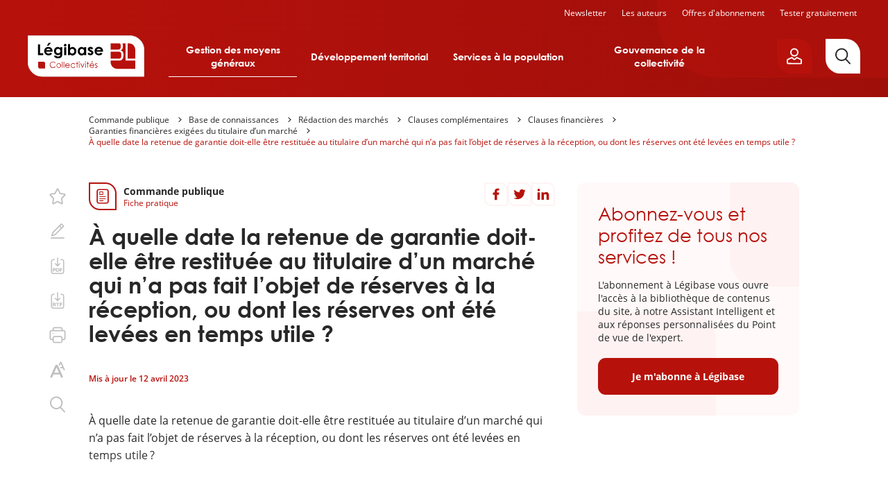

--- FILE ---
content_type: text/html; charset=UTF-8
request_url: https://commande-publique.collectivites.legibase.fr/base-de-connaissances/redaction-des-marches/quelle-date-la-retenue-de-garantie-doit-elle-etre
body_size: 32642
content:
<!DOCTYPE html>
<html lang="fr" dir="ltr" prefix="content: http://purl.org/rss/1.0/modules/content/  dc: http://purl.org/dc/terms/  foaf: http://xmlns.com/foaf/0.1/  og: http://ogp.me/ns#  rdfs: http://www.w3.org/2000/01/rdf-schema#  schema: http://schema.org/  sioc: http://rdfs.org/sioc/ns#  sioct: http://rdfs.org/sioc/types#  skos: http://www.w3.org/2004/02/skos/core#  xsd: http://www.w3.org/2001/XMLSchema# " data-site-type="multi" class="no-js">
<head>
  <meta charset="utf-8" />
<script type="text/javascript">
    (function () {
      var params = new URLSearchParams(window.location.search);
      var isTestEnv = new RegExp("\.(dev|local)\.", "gm").exec(window.location.host);
      if (window.self !== window.top || (params.get("iframe") === "true" && isTestEnv)) {
        document.documentElement.className += " iframe-embedding";
      }
    })();
    </script>
<link rel="canonical" href="https://commande-publique.collectivites.legibase.fr/https://commande-publique.collectivites.legibase.fr/base-de-connaissances/redaction-des-marches/quelle-date-la-retenue-de-garantie-doit-elle-etre" />
<link rel="image_src" href="https://commande-publique.collectivites.legibase.fr//themes/custom/legibase_matiere/img/open-graph-default.png" />
<meta property="og:type" content="website" />
<meta property="og:url" content="https://commande-publique.collectivites.legibase.fr/https://commande-publique.collectivites.legibase.fr/base-de-connaissances/redaction-des-marches/quelle-date-la-retenue-de-garantie-doit-elle-etre" />
<meta property="og:title" content="À quelle date la retenue de garantie doit-elle être restituée au titulaire d’un marché qui n’a pas fait l’objet de réserves à la réception, ou dont les réserves ont été levées en temps utile ?" />
<meta property="og:image" content="https://commande-publique.collectivites.legibase.fr//themes/custom/legibase_matiere/img/open-graph-default.png" />
<meta name="twitter:card" content="summary_large_image" />
<meta name="twitter:site" content="@bergerlevrault" />
<meta name="google-site-verification" content="_WPPoAqcQEL7nJUm3hZ83L784Cs-C2NbTa_XltWr_Vo" />
<meta name="MobileOptimized" content="width" />
<meta name="HandheldFriendly" content="true" />
<meta name="viewport" content="width=device-width, initial-scale=1.0" />
<meta http-equiv="X-UA-Compatible" content="IE=edge" />

    <title>À quelle date la retenue de garantie doit-elle être restituée au titulaire d’un marché qui n’a pas fait l’objet de réserves à la réception, ou dont les réserves ont été levées en temps utile ? | Légibase Commande publique</title>
    <script>
      document.documentElement.classList.remove('no-js');
      document.documentElement.classList.add('js');
    </script>
    <link rel="stylesheet" media="all" href="/sites/collectivite/files/css/css_5d6D-EUG4I7QokY46ZYXh4_5L3PJJZYtQeolLb3QhqY.css?delta=0&amp;language=fr&amp;theme=collectivite&amp;include=[base64]" />
<link rel="stylesheet" media="all" href="/sites/collectivite/files/css/css_5_ALpYI-Uo2I7idFI9BjyWUlP3OPuSDrJs3qY3tPOV0.css?delta=1&amp;language=fr&amp;theme=collectivite&amp;include=[base64]" />
<link rel="stylesheet" media="print" href="/sites/collectivite/files/css/css_euhUxf-XlIwaJufBEHjTIovl0u9MkpGU7Ejhapwl3VE.css?delta=2&amp;language=fr&amp;theme=collectivite&amp;include=[base64]" />

    <script src="/sites/collectivite/files/js/js_bO74pLhdHTskqeiYy95prDHuWrxmAB8jJdMBHPUBY2Q.js?scope=header&amp;delta=0&amp;language=fr&amp;theme=collectivite&amp;include=eJxtzFsOwyAMRNEN5bGkyoBLHBlMbUjK7hspP5XI7z2a8aK4Bm0FeIEdvpP_CxUcY1CIY1W0ItnowNsoV9R86f5pqH15i6aJMZIDw1eCStdkjSwOeOwJc5uNKo5UpMiBOoIhqN_mJOHp0TZQynGEKsIOHv7ObnT2-AOrD2qE"></script>

    <link rel="apple-touch-icon" sizes="180x180" href="/sites/collectivite/themes/collectivite/favicons/apple-touch-icon.png">
    <link rel="icon" type="image/png" sizes="32x32" href="/sites/collectivite/themes/collectivite/favicons/favicon-32x32.png">
    <link rel="icon" type="image/png" sizes="16x16" href="/sites/collectivite/themes/collectivite/favicons/favicon-16x16.png">
    <link rel="manifest" href="/sites/collectivite/themes/collectivite/favicons/site.webmanifest">
    <link rel="mask-icon" href="/sites/collectivite/themes/collectivite/favicons/safari-pinned-tab.svg" color="#b61a1a">
    <meta name="apple-mobile-web-app-title" content="Légibase">
    <meta name="application-name" content="Légibase">
    <meta name="msapplication-TileColor" content="#b61a1a">
    <meta name="theme-color" content="#b61a1a">
  </head>
  <body class="path-node full-path--node-24429 page-node-type-document">
    <a href="#main-content" class="visually-hidden focusable skip-link">
      Aller au contenu principal
    </a>
    <!-- Matomo -->
<script>
  var _paq = window._paq = window._paq || [];
  /* tracker methods like "setCustomDimension" should be called before "trackPageView" */
      _paq.push(['setCustomDimension', 2, '24429']);
    _paq.push(['setCustomDimension', 3, 'document']);
    _paq.push(['setCustomDimension', 4, 'collectivite_commande_publique']);
    _paq.push(['trackPageView']);
  _paq.push(['enableLinkTracking']);
  (function() {
    var u="https://piwik.berger-levrault.fr/";
    _paq.push(['setTrackerUrl', u+'piwik.php']);
    _paq.push(['setSiteId', '144']);
    var d=document, g=d.createElement('script'), s=d.getElementsByTagName('script')[0];
    g.async=true; g.src=u+'piwik.js'; s.parentNode.insertBefore(g,s);
  })();
</script>
<!-- End Matomo Code -->

      <div class="dialog-off-canvas-main-canvas" data-off-canvas-main-canvas>
    


<header class="header hidden-in-iframe">
  <div class="header_inner">
    <button aria-label="Ouvrir le menu" class="header_burger color-white fs-12 bold upper" aria-expanded="false" aria-controls="menu-site">
      <svg class="icon icon-ic_menu fs-20" aria-hidden="true" focusable="false">
  <use xlink:href="#ic_menu-icon"/>
</svg>

    </button>
    <a href="https://collectivites.legibase.fr//" aria-label="Accueil de Legibase Collectivités" class="header_logo">
      <img src="/sites/collectivite/themes/collectivite/img/logo_site.svg" height="60" width="168" alt="">
    </a>
              <nav id="menu-site" class="header_menu-site menu-site" aria-label="Menu principal">
        

              <ul class="menu-collectivite menu menu--0">
                    <li class="menu-item menu-item--0 menu-item--expanded">
                                     <button aria-haspopup="true" aria-expanded="false" type="button">Gestion des moyens généraux</button>
                                <ul class="menu menu--1">
                    <li class="menu-item menu-item--1 menu-item--expanded">
                                     <a href="https://commande-publique.collectivites.legibase.fr" aria-haspopup="true" aria-expanded="false">Commande publique</a>
                                <ul class="menu menu--2">
                    <li class="menu-item menu-item--2">
                                     <a href="https://commande-publique.collectivites.legibase.fr/" tabindex="-1">Accueil</a>
              </li>
                <li class="menu-item menu-item--2">
                                     <a href="https://commande-publique.collectivites.legibase.fr/base-de-connaissances" tabindex="-1">Base de connaissances</a>
              </li>
                <li class="menu-item menu-item--2">
                                     <a href="https://commande-publique.collectivites.legibase.fr/references" tabindex="-1">Codes et textes de référence</a>
              </li>
                <li class="menu-item menu-item--2">
                                     <a href="https://commande-publique.collectivites.legibase.fr/actualites" tabindex="-1">Actualités</a>
              </li>
                <li class="menu-item menu-item--2">
                                     <a href="https://commande-publique.collectivites.legibase.fr/point-de-vue-expert" tabindex="-1">Point de vue de l’expert</a>
              </li>
                <li class="menu-item menu-item--2">
                                     <a href="https://commande-publique.collectivites.legibase.fr/mots-cles" tabindex="-1">Mots-clés</a>
              </li>
        </ul>
  
              </li>
                <li class="menu-item menu-item--1 menu-item--expanded">
                                     <a href="https://compta-finances-locales.collectivites.legibase.fr" aria-haspopup="true" aria-expanded="false">Compta &amp; Finances locales</a>
                                <ul class="menu menu--2">
                    <li class="menu-item menu-item--2">
                                     <a href="https://compta-finances-locales.collectivites.legibase.fr/" tabindex="-1">Accueil</a>
              </li>
                <li class="menu-item menu-item--2">
                                     <a href="https://compta-finances-locales.collectivites.legibase.fr/base-de-connaissances" tabindex="-1">Base de connaissances</a>
              </li>
                <li class="menu-item menu-item--2">
                                     <a href="https://compta-finances-locales.collectivites.legibase.fr/references" tabindex="-1">Codes et textes de référence</a>
              </li>
                <li class="menu-item menu-item--2">
                                     <a href="https://compta-finances-locales.collectivites.legibase.fr/actualites" tabindex="-1">Actualités</a>
              </li>
                <li class="menu-item menu-item--2">
                                     <a href="https://compta-finances-locales.collectivites.legibase.fr/point-de-vue-expert" tabindex="-1">Point de vue de l’expert</a>
              </li>
                <li class="menu-item menu-item--2">
                                     <a href="https://compta-finances-locales.collectivites.legibase.fr/mots-cles" tabindex="-1">Mots-clés</a>
              </li>
        </ul>
  
              </li>
                <li class="menu-item menu-item--1 menu-item--expanded">
                                     <a href="https://rh-territoriales.collectivites.legibase.fr" aria-haspopup="true" aria-expanded="false">RH territoriales</a>
                                <ul class="menu menu--2">
                    <li class="menu-item menu-item--2">
                                     <a href="https://rh-territoriales.collectivites.legibase.fr/" tabindex="-1">Accueil</a>
              </li>
                <li class="menu-item menu-item--2">
                                     <a href="https://rh-territoriales.collectivites.legibase.fr/base-de-connaissances" tabindex="-1">Base de connaissances</a>
              </li>
                <li class="menu-item menu-item--2">
                                     <a href="https://rh-territoriales.collectivites.legibase.fr/references" tabindex="-1">Codes et textes de référence</a>
              </li>
                <li class="menu-item menu-item--2">
                                     <a href="https://rh-territoriales.collectivites.legibase.fr/actualites" tabindex="-1">Actualités</a>
              </li>
                <li class="menu-item menu-item--2">
                                     <a href="https://rh-territoriales.collectivites.legibase.fr/point-de-vue-expert" tabindex="-1">Point de vue de l’expert</a>
              </li>
                <li class="menu-item menu-item--2">
                                     <a href="https://rh-territoriales.collectivites.legibase.fr/mots-cles" tabindex="-1">Mots-clés</a>
              </li>
        </ul>
  
              </li>
        </ul>
  
              </li>
                <li class="menu-item menu-item--0 menu-item--expanded">
                                     <button aria-haspopup="true" aria-expanded="false" type="button">Développement territorial</button>
                                <ul class="menu menu--1">
                    <li class="menu-item menu-item--1 menu-item--expanded">
                                     <a href="https://environnement.collectivites.legibase.fr" aria-haspopup="true" aria-expanded="false">Environnement</a>
                                <ul class="menu menu--2">
                    <li class="menu-item menu-item--2">
                                     <a href="https://environnement.collectivites.legibase.fr/" tabindex="-1">Accueil</a>
              </li>
                <li class="menu-item menu-item--2">
                                     <a href="https://environnement.collectivites.legibase.fr/base-de-connaissances" tabindex="-1">Base de connaissances</a>
              </li>
                <li class="menu-item menu-item--2">
                                     <a href="https://environnement.collectivites.legibase.fr/references" tabindex="-1">Codes et textes de référence</a>
              </li>
                <li class="menu-item menu-item--2">
                                     <a href="https://environnement.collectivites.legibase.fr/actualites" tabindex="-1">Actualités</a>
              </li>
                <li class="menu-item menu-item--2">
                                     <a href="https://environnement.collectivites.legibase.fr/point-de-vue-expert" tabindex="-1">Point de vue de l’expert</a>
              </li>
                <li class="menu-item menu-item--2">
                                     <a href="https://environnement.collectivites.legibase.fr/mots-cles" tabindex="-1">Mots-clés</a>
              </li>
        </ul>
  
              </li>
                <li class="menu-item menu-item--1 menu-item--expanded">
                                     <a href="https://urbanisme.collectivites.legibase.fr" aria-haspopup="true" aria-expanded="false">Urbanisme</a>
                                <ul class="menu menu--2">
                    <li class="menu-item menu-item--2">
                                     <a href="https://urbanisme.collectivites.legibase.fr/" tabindex="-1">Accueil</a>
              </li>
                <li class="menu-item menu-item--2">
                                     <a href="https://urbanisme.collectivites.legibase.fr/base-de-connaissances" tabindex="-1">Base de connaissances</a>
              </li>
                <li class="menu-item menu-item--2">
                                     <a href="https://urbanisme.collectivites.legibase.fr/references" tabindex="-1">Codes et textes de référence</a>
              </li>
                <li class="menu-item menu-item--2">
                                     <a href="https://urbanisme.collectivites.legibase.fr/actualites" tabindex="-1">Actualités</a>
              </li>
                <li class="menu-item menu-item--2">
                                     <a href="https://urbanisme.collectivites.legibase.fr/point-de-vue-expert" tabindex="-1">Point de vue de l’expert</a>
              </li>
                <li class="menu-item menu-item--2">
                                     <a href="https://urbanisme.collectivites.legibase.fr/mots-cles" tabindex="-1">Mots-clés</a>
              </li>
        </ul>
  
              </li>
        </ul>
  
              </li>
                <li class="menu-item menu-item--0 menu-item--expanded">
                                     <button aria-haspopup="true" aria-expanded="false" type="button">Services à la population</button>
                                <ul class="menu menu--1">
                    <li class="menu-item menu-item--1 menu-item--expanded">
                                     <a href="https://election.collectivites.legibase.fr" aria-haspopup="true" aria-expanded="false">Élections &amp; Démocratie participative</a>
                                <ul class="menu menu--2">
                    <li class="menu-item menu-item--2">
                                     <a href="https://election.collectivites.legibase.fr" tabindex="-1">Accueil</a>
              </li>
                <li class="menu-item menu-item--2">
                                     <a href="https://election.collectivites.legibase.fr/base-de-connaissances" tabindex="-1">Base de connaissances</a>
              </li>
                <li class="menu-item menu-item--2">
                                     <a href="https://election.collectivites.legibase.fr/references" tabindex="-1">Codes et textes de référence</a>
              </li>
                <li class="menu-item menu-item--2">
                                     <a href="https://election.collectivites.legibase.fr/actualites" tabindex="-1">Actualités</a>
              </li>
                <li class="menu-item menu-item--2">
                                     <a href="https://election.collectivites.legibase.fr/point-de-vue-expert" tabindex="-1">Point de vue de l’expert</a>
              </li>
                <li class="menu-item menu-item--2">
                                     <a href="https://election.collectivites.legibase.fr/mots-cles" tabindex="-1">Mots-clés</a>
              </li>
        </ul>
  
              </li>
                <li class="menu-item menu-item--1 menu-item--expanded">
                                     <a href="https://etat-civil.collectivites.legibase.fr" aria-haspopup="true" aria-expanded="false">État civil &amp; Cimetières</a>
                                <ul class="menu menu--2">
                    <li class="menu-item menu-item--2">
                                     <a href="https://etat-civil.collectivites.legibase.fr/" tabindex="-1">Accueil</a>
              </li>
                <li class="menu-item menu-item--2">
                                     <a href="https://etat-civil.collectivites.legibase.fr/base-de-connaissances" tabindex="-1">Base de connaissances</a>
              </li>
                <li class="menu-item menu-item--2">
                                     <a href="https://etat-civil.collectivites.legibase.fr/references" tabindex="-1">Codes et textes de référence</a>
              </li>
                <li class="menu-item menu-item--2">
                                     <a href="https://etat-civil.collectivites.legibase.fr/actualites" tabindex="-1">Actualités</a>
              </li>
                <li class="menu-item menu-item--2">
                                     <a href="https://etat-civil.collectivites.legibase.fr/point-de-vue-expert" tabindex="-1">Point de vue de l’expert</a>
              </li>
                <li class="menu-item menu-item--2">
                                     <a href="https://etat-civil.collectivites.legibase.fr/mots-cles" tabindex="-1">Mots-clés</a>
              </li>
        </ul>
  
              </li>
                <li class="menu-item menu-item--1 menu-item--expanded">
                                     <a href="https://relation-citoyen.collectivites.legibase.fr" aria-haspopup="true" aria-expanded="false">Relation citoyen &amp; Vie associative</a>
                                <ul class="menu menu--2">
                    <li class="menu-item menu-item--2">
                                     <a href="https://relation-citoyen.collectivites.legibase.fr/" tabindex="-1">Accueil</a>
              </li>
                <li class="menu-item menu-item--2">
                                     <a href="https://relation-citoyen.collectivites.legibase.fr/base-de-connaissances" tabindex="-1">Base de connaissances</a>
              </li>
                <li class="menu-item menu-item--2">
                                     <a href="https://relation-citoyen.collectivites.legibase.fr/references" tabindex="-1">Codes et textes de référence</a>
              </li>
                <li class="menu-item menu-item--2">
                                     <a href="https://relation-citoyen.collectivites.legibase.fr/actualites" tabindex="-1">Actualités</a>
              </li>
                <li class="menu-item menu-item--2">
                                     <a href="https://relation-citoyen.collectivites.legibase.fr/point-de-vue-expert" tabindex="-1">Point de vue de l’expert</a>
              </li>
                <li class="menu-item menu-item--2">
                                     <a href="https://relation-citoyen.collectivites.legibase.fr/mots-cles" tabindex="-1">Mots-clés</a>
              </li>
        </ul>
  
              </li>
        </ul>
  
              </li>
                <li class="menu-item menu-item--0 menu-item--expanded">
                                     <button aria-haspopup="true" aria-expanded="false" type="button">Gouvernance de la collectivité</button>
                                <ul class="menu menu--1">
                    <li class="menu-item menu-item--1 menu-item--expanded">
                                     <a href="https://elu-local.collectivites.legibase.fr" aria-haspopup="true" aria-expanded="false">Élu·e local·e</a>
                                <ul class="menu menu--2">
                    <li class="menu-item menu-item--2">
                                     <a href="https://elu-local.collectivites.legibase.fr/" tabindex="-1">Accueil</a>
              </li>
                <li class="menu-item menu-item--2">
                                     <a href="https://elu-local.collectivites.legibase.fr/base-de-connaissances" tabindex="-1">Base de connaissances</a>
              </li>
                <li class="menu-item menu-item--2">
                                     <a href="https://elu-local.collectivites.legibase.fr/references" tabindex="-1">Codes et textes de référence</a>
              </li>
                <li class="menu-item menu-item--2">
                                     <a href="https://elu-local.collectivites.legibase.fr/actualites" tabindex="-1">Actualités</a>
              </li>
                <li class="menu-item menu-item--2">
                                     <a href="https://elu-local.collectivites.legibase.fr/point-de-vue-expert" tabindex="-1">Point de vue de l’expert</a>
              </li>
                <li class="menu-item menu-item--2">
                                     <a href="https://elu-local.collectivites.legibase.fr/mots-cles" tabindex="-1">Mots-clés</a>
              </li>
        </ul>
  
              </li>
        </ul>
  
              </li>
        </ul>
  
<nav class="menu-site_services">
  <ul>
  <li class=""><a href="/user/emailing">Newsletter</a></li>
    <li><a href="/auteurs">Les auteurs</a></li>
      <li><a href="https://collectivites.legibase.fr//offres-abonnement">Offres d'abonnement</a></li>
    <li class=""><a href="/user/register-first-step">Tester gratuitement</a>
    </li>
  </ul>
</nav>


      </nav>
    
    <div class="header_aside">
      
      <div class="header_login-button">
        <button aria-label="Ouvrir le panneau utilisateur" aria-expanded="false" aria-controls="account-popover"
                data-popover-button
                class="btn btn--primary btn--border-remove btn--flag btn--icon btn--icon-only btn--padding-small">
          <svg class="icon icon-ic_profile " aria-hidden="true" focusable="false">
  <use xlink:href="#ic_profile-icon"/>
</svg>

        </button>
        



<div id="account-popover" class="popover_wrapper" aria-hidden="true">
  <section   class="popover account-popover account-popover--logged-out fs-14">
    <button aria-label="Fermer" class="popover_close fs-16" data-popover-button="close">
      <svg class="icon icon-ic_close " aria-hidden="true" focusable="false">
  <use xlink:href="#ic_close-icon"/>
</svg>

    </button>
                  <div class="text-align-center">
        <h3 class="space-15">Vous êtes client</h3>
        <p class="space-15">Vous êtes client, vous allez être dirigé vers une page de connexion.</p>
        <form class="openid-connect-login-form" data-drupal-selector="openid-connect-login-form-2" action="/base-de-connaissances/redaction-des-marches/quelle-date-la-retenue-de-garantie-doit-elle-etre" method="post" id="openid-connect-login-form--2" accept-charset="UTF-8">
  <button data-theme-suggestion="button" class="btn btn--secondary btn--wide button js-form-submit form-submit" type="submit" id="edit-openid-connect-client-bl-auth-login--2" name="bl_auth" value="Je me connecte">
  Je me connecte
</button>
<input autocomplete="off" data-drupal-selector="form-kmafqcncran9dmjyl9dckor-djnqqpqfa7mwyhewih8" type="hidden" name="form_build_id" value="form-KmAFQCncrAN9dmJyl9DCKOR_djnQqpqFA7MWYHEwiH8" />
<input data-drupal-selector="edit-openid-connect-login-form-2" type="hidden" name="form_id" value="openid_connect_login_form" />

</form>

      </div>
            <div class="text-align-center">
        <h3 class="space-15">Nouveau client</h3>
        <p class="space-15">Vous n’avez pas de compte, profitez  de 15 jours d’essai gratuit.</p>
        <a href="/user/register-first-step" class="btn btn--primary btn--wide">Je teste gratuitement</a>
      </div>
              </section>
  <button aria-label="Fermer" class="popover_backdrop" data-popover-button="close"></button>
</div>
      </div>
      <a href="/recherche" aria-label="Rechercher"
         class="header_search-button btn btn--tertiary btn--flag btn--icon btn--icon-only btn--padding-big">
        <svg class="icon icon-ic_search " aria-hidden="true" focusable="false">
  <use xlink:href="#ic_search-icon"/>
</svg>

      </a>
    </div>
  </div>

  <nav class="header_secondary-menu color-white fs-12">
    <ul>
  <li class=""><a href="/user/emailing">Newsletter</a></li>
    <li><a href="/auteurs">Les auteurs</a></li>
      <li><a href="https://collectivites.legibase.fr//offres-abonnement">Offres d'abonnement</a></li>
    <li class=""><a href="/user/register-first-step">Tester gratuitement</a>
    </li>
  </ul>
  </nav>
</header>

<div class="main-container">
  
  <nav class="breadcrumb" role="navigation" aria-labelledby="system-breadcrumb">
    <ol>
              <li>
                      <a href="https://commande-publique.collectivites.legibase.fr/" class="color-orange no-deco">Commande publique</a>
                  </li>
              <li>
                      <a href="/base-de-connaissances" class="color-orange no-deco">Base de connaissances</a>
                  </li>
              <li>
                      <a href="https://commande-publique.collectivites.legibase.fr/base-de-connaissances/redaction-des-marches-13646" class="color-orange no-deco">Rédaction des marchés</a>
                  </li>
              <li>
                      <a href="https://commande-publique.collectivites.legibase.fr/base-de-connaissances/clauses-complementaires-13670" class="color-orange no-deco">Clauses complémentaires</a>
                  </li>
              <li>
                      <a href="https://commande-publique.collectivites.legibase.fr/base-de-connaissances/clauses-financieres-13671" class="color-orange no-deco">Clauses financières</a>
                  </li>
              <li>
                      <a href="https://commande-publique.collectivites.legibase.fr/base-de-connaissances/garanties-financieres-exigees-du-titulaire-dun-marche-13676" class="color-orange no-deco">Garanties financières exigées du titulaire d’un marché</a>
                  </li>
              <li>
                      <a href="https://commande-publique.collectivites.legibase.fr/base-de-connaissances/redaction-des-marches/quelle-date-la-retenue-de-garantie-doit-elle-etre" class="color-orange no-deco">À quelle date la retenue de garantie doit-elle être restituée au titulaire d’un marché qui n’a pas fait l’objet de réserves à la réception, ou dont les réserves ont été levées en temps utile ?</a>
                  </li>
          </ol>
  </nav>

<div data-drupal-messages-fallback class="hidden"></div>


  <main>
    <a id="main-content" tabindex="-1"></a>
          



<article about="https://commande-publique.collectivites.legibase.fr/base-de-connaissances/redaction-des-marches/quelle-date-la-retenue-de-garantie-doit-elle-etre" class="node node--type-document node--view-mode-full node-document-full" data-toolbar-element="1">
  


  
<div class="columns">
  <div data-search="1" class="columns_main">
          

<aside class="sticker space-20">
  <span class="sticker_icon color-primary-1">
    <svg class="icon icon-ic_fiche_pratique fs-22" aria-hidden="true" focusable="false">
  <use xlink:href="#ic_fiche_pratique-icon"/>
</svg>

  </span>
  <div class="sticker_body">
        <p class="fs-14 bold">Commande publique</p>
        <p class="fs-12 color-primary-1">Fiche pratique</p>
  </div>
</aside>
      <!--[SHARING]-->      
<h1 class="main-title font-centuryGothic space-40 space-20-s">
    <p>À quelle date la retenue de garantie doit-elle être restituée au titulaire d’un marché qui n’a pas fait l’objet de réserves à la réception, ou dont les réserves ont été levées en temps utile&nbsp;?</p>
</h1>
              <p class="node-document-full_metas fs-12 space-15 color-primary-1 semi-bold">
                      Mis à jour le 
            <time datetime="2023-04-12T17:26:57+0200">
      12 avril 2023
  </time>
                              </p>
      
      
              

<div class="paywall_content wysiwyg">
  À quelle date la retenue de garantie doit-elle être restituée au titulaire d’un marché qui n’a pas fait l’objet de réserves à la réception, ou dont les réserves ont été levées en temps utile ?


Elle doit être restituée dans le mois qui suit l’expiration du délai de garantie.
Cette disposition est ainsi prévue par l’article R. 2191-35 du Code de la commande publique : « Lorsque le marché prévoit une retenue de garantie, celle-ci est remboursée dans un délai de trente jours à compter de la date d’expiration du délai de garantie. Toutefois, si des réserves ont été notifiées au créancier pendant…
</div>
<div class="paywall align-center hidden-in-iframe">
    <div class="paywall_title fs-20 color-primary-1 bold space-30">Pour lire la suite du contenu, testez&nbsp;gratuitement pendant 15&nbsp;jours</div>
  <div class="paywall_actions space-20">
    <a href="/offres-abonnement" class="btn btn--secondary btn--wide">Nos offres d'abonnement</a>
    <a href="/user/register-first-step" class="btn btn--primary btn--wide">Je teste gratuitement</a>
  </div>
    <div class="paywall_logged-access">
    Déjà abonné ? <form class="openid-connect-login-form" data-drupal-selector="openid-connect-login-form" action="/base-de-connaissances/redaction-des-marches/quelle-date-la-retenue-de-garantie-doit-elle-etre" method="post" id="openid-connect-login-form" accept-charset="UTF-8">
  <button data-theme-suggestion="button" class="bold color-primary-1 button js-form-submit form-submit" type="submit" id="edit-openid-connect-client-bl-auth-login" name="bl_auth" value="Je me connecte">
  Je me connecte
</button>
<input autocomplete="off" data-drupal-selector="form-p1hk1fs59it7m6e4iwrzn-s89nslp3zvfmmow9pj3ew" type="hidden" name="form_build_id" value="form-P1hK1fS59iT7m6e4IWrzn_S89NsLP3zvfmmOw9PJ3ew" />
<input data-drupal-selector="edit-openid-connect-login-form" type="hidden" name="form_id" value="openid_connect_login_form" />

</form>

  </div>
</div>
<div class="paywall align-center shown-in-iframe">
  <div class="paywall_title fs-20 color-primary-1 bold space-30">Pour acceder à ces contenus, merci de vous connecter.</div>
</div>

      
      
      </div>
  <aside class="columns_aside">
                
      

  
  <div class="promotion-block space-60 space-40-s hidden-in-iframe">
          <h2
        class="promotion-block_title font-centuryGothic color-primary-1 fs-26 space-15">Abonnez-vous et profitez de tous nos services !</h2>
    
          <p class="promotion-block_description fs-14 space-20">L&#039;abonnement à Légibase vous ouvre l&#039;accès à la bibliothèque de contenus du site, à notre Assistant Intelligent et aux réponses personnalisées du Point de vue de l&#039;expert.</p>
    
          <div class="promotion-block_link">
        <a href="https://collectivites.legibase.fr/offres-abonnement" class="btn btn--primary btn--wide"
          >
          Je m&#039;abonne à Légibase
        </a>
      </div>
      </div>

      
      </aside>
</div>
</article>






      
      </main>
  
</div>


<footer class="footer font-openSans">
  <div class="footer_about bg-white color-black">
    <div class="footer_about_item">
      <a href="/qui-sommes-nous">
        <figure class="fs-30"><svg class="icon icon-ic_about " aria-hidden="true" focusable="false">
  <use xlink:href="#ic_about-icon"/>
</svg>
</figure>
        <p class="footer_about_item_title fs-14 font-centuryGothic bold">Qui sommes-nous ?</p>
        <p class="footer_about_item_text fs-12">Découvrez notre expertise juridique Berger-Levrault</p>
      </a>
    </div>

    <div class="footer_about_item">
      <a href="/faq">
        <figure class="fs-30"><svg class="icon icon-ic_water_wings " aria-hidden="true" focusable="false">
  <use xlink:href="#ic_water_wings-icon"/>
</svg>
</figure>
        <p class="footer_about_item_title fs-14 font-centuryGothic bold">Besoin d'aide ?</p>
        <p class="footer_about_item_text fs-12">Vous avez une question concernant le fonctionnement du site ? Consultez
          nos vidéos et notre FAQ</p>
      </a>
    </div>

    <div class="footer_about_item">
      <a href="/contact">
        <figure class="fs-30"><svg class="icon icon-ic_enveloppe " aria-hidden="true" focusable="false">
  <use xlink:href="#ic_enveloppe-icon"/>
</svg>
</figure>
        <p class="footer_about_item_title fs-14 font-centuryGothic bold">Contactez-nous</p>
        <p class="footer_about_item_text fs-12">Une question, une suggestion, une demande d'abonnement... N'hésitez pas
          à nous contacter</p>
      </a>
    </div>

  </div>

  <div class="footer_red bg-primary-1 color-white hidden-in-iframe">

          <div class="footer_menu">
                  <div class="footer_menu_category">
            <button class="footer_menu_category_title fs-14 font-centuryGothic bold" type="button">Gestion des moyens généraux</button>
            <ul>
                              <li>
                  <a href="https://commande-publique.collectivites.legibase.fr" class="fs-12">Commande publique</a>
                </li>
                              <li>
                  <a href="https://compta-finances-locales.collectivites.legibase.fr" class="fs-12">Compta &amp; Finances locales</a>
                </li>
                              <li>
                  <a href="https://rh-territoriales.collectivites.legibase.fr" class="fs-12">RH territoriales</a>
                </li>
                          </ul>
          </div>
                  <div class="footer_menu_category">
            <button class="footer_menu_category_title fs-14 font-centuryGothic bold" type="button">Développement territorial</button>
            <ul>
                              <li>
                  <a href="https://environnement.collectivites.legibase.fr" class="fs-12">Environnement</a>
                </li>
                              <li>
                  <a href="https://urbanisme.collectivites.legibase.fr" class="fs-12">Urbanisme</a>
                </li>
                          </ul>
          </div>
                  <div class="footer_menu_category">
            <button class="footer_menu_category_title fs-14 font-centuryGothic bold" type="button">Services à la population</button>
            <ul>
                              <li>
                  <a href="https://election.collectivites.legibase.fr" class="fs-12">Élections &amp; Démocratie participative</a>
                </li>
                              <li>
                  <a href="https://etat-civil.collectivites.legibase.fr" class="fs-12">État civil &amp; Cimetières</a>
                </li>
                              <li>
                  <a href="https://relation-citoyen.collectivites.legibase.fr" class="fs-12">Relation citoyen &amp; Vie associative</a>
                </li>
                          </ul>
          </div>
                  <div class="footer_menu_category">
            <button class="footer_menu_category_title fs-14 font-centuryGothic bold" type="button">Gouvernance de la collectivité</button>
            <ul>
                              <li>
                  <a href="https://elu-local.collectivites.legibase.fr" class="fs-12">Élu·e local·e</a>
                </li>
                          </ul>
          </div>
              </div>
    
    
    <div class="footer_logos">
      <a href="https://www.legibase.fr" target="_blank"><img
          src="/themes/custom/legibase_matiere/img/ic_logo_legibase.svg" height="40"
          width="113"
          alt="logo légibase"></a>
      <a href="https://collectivites.legibase.fr/" target="_blank"><img
          src="/themes/custom/legibase_matiere/img/ic_logo_legibase_collectivites.svg" height="40"
          width="113" alt="logo légibase collectivités"></a>
      <a href="https://justice.legibase.fr/" target="_blank"><img
          src="/themes/custom/legibase_matiere/img/ic_logo_legibase_justice.svg" height="40" width="113"
          alt="logo légibase justice"></a>
    </div>

    <div class="footer_infos fs-12">
      <a href="https://www.berger-levrault.com/fr/" target="_blank">
        <p class="footer_infos_copyright">&copy; Légibase 2026 - Berger-Levrault</p>
      </a>
      
                <ul class="menu-footer menu menu--level-1">
                    <li class="menu-item">
        <a href="/auteurs" data-drupal-link-system-path="auteurs">Les auteurs</a>
              </li>
                <li class="menu-item">
        <a href="https://collectivites.legibase.fr/qui-sommes-nous" data-drupal-link-system-path="node/21070">Qui sommes-nous ?</a>
              </li>
                <li class="menu-item">
        <a href="https://collectivites.legibase.fr/expertise-juridique" data-drupal-link-system-path="node/21071">Notre expertise juridique</a>
              </li>
                <li class="menu-item">
        <a href="https://collectivites.legibase.fr/mentions-legales" data-drupal-link-system-path="node/20983">Mentions légales</a>
              </li>
                <li class="menu-item">
        <a href="https://collectivites.legibase.fr/faq" data-drupal-link-system-path="node/21072">FAQ</a>
              </li>
        </ul>
  


    </div>

  </div>

</footer>

  

<section class="search-modal" role="dialog" aria-modal="true" aria-labelledby="deesse-search-form-title">
  <div class="search-modal_inner">
    <button aria-label="Fermer la recherche" class="search-modal_close-button btn btn--tertiary btn--flag btn--icon btn--icon-only btn--padding-small">
      <svg class="icon icon-ic_close " aria-hidden="true" focusable="false">
  <use xlink:href="#ic_close-icon"/>
</svg>

    </button>
    <form class="deesse-search-form" data-drupal-selector="deesse-search-form" action="/base-de-connaissances/redaction-des-marches/quelle-date-la-retenue-de-garantie-doit-elle-etre" method="post" id="deesse-search-form" accept-charset="UTF-8">
  <div class="deesse-search-form_wrapper js-form-wrapper form-wrapper" data-drupal-selector="edit-wrapper" id="edit-wrapper"><div class="deesse-search-form_inner js-form-wrapper form-wrapper" data-drupal-selector="edit-inner" id="edit-inner"><div id="deesse-search-form-title" class="deesse-search-form_title font-centuryGothic fs-26 normal color-white space-20">Rechercher</div><div class="deesse-search-form_main js-form-wrapper form-wrapper" data-drupal-selector="edit-main" id="edit-main"><div class="js-form-item form-item js-form-type-textfield form-type-textfield js-form-item-search form-item-search">
      <label for="edit-search" class="js-form-required form-required">Saisissez votre recherche</label>
        <input autocomplete="off" placeholder="Mots-clés" data-drupal-selector="edit-search" type="text" id="edit-search" name="search" value="" size="60" maxlength="128" class="form-text required" required="required" aria-required="true" />

        </div>
<button data-theme-suggestion="search_button" data-drupal-selector="edit-search" type="submit" id="edit-search--2" name="op" value="Rechercher" class="button js-form-submit form-submit">
  <span class="sr-only">Rechercher</span>
  <svg class="icon icon-ic_search " aria-hidden="true" focusable="false">
  <use xlink:href="#ic_search-icon"/>
</svg>

</button>
</div>
<fieldset class="deesse-search-form_filters js-form-item form-item js-form-wrapper form-wrapper" data-drupal-selector="edit-filters" id="edit-filters">
      <legend>
    <span class="fieldset-legend">Filtres</span>
  </legend>
  <div class="fieldset-wrapper">
                <fieldset data-drupal-selector="edit-filters-subject" id="edit-filters-subject--wrapper" class="fieldgroup form-composite js-form-item form-item js-form-wrapper form-wrapper">
      <legend>
    <span class="fieldset-legend">Matières</span>
  </legend>
  <div class="fieldset-wrapper">
                <div id="edit-filters-subject" class="form-checkboxes"><div class="js-form-item form-item js-form-type-checkbox form-type-checkbox js-form-item-filters-subject-collectivite-commande-publique form-item-filters-subject-collectivite-commande-publique">
        <input data-drupal-selector="edit-filters-subject-collectivite-commande-publique" type="checkbox" id="edit-filters-subject-collectivite-commande-publique" name="filters[subject][collectivite_commande_publique]" value="collectivite_commande_publique" class="form-checkbox" />

        <label for="edit-filters-subject-collectivite-commande-publique" class="option">Commande publique</label>
      </div>
<div class="js-form-item form-item js-form-type-checkbox form-type-checkbox js-form-item-filters-subject-collectivite-compta-finances-locales form-item-filters-subject-collectivite-compta-finances-locales">
        <input data-drupal-selector="edit-filters-subject-collectivite-compta-finances-locales" type="checkbox" id="edit-filters-subject-collectivite-compta-finances-locales" name="filters[subject][collectivite_compta_finances_locales]" value="collectivite_compta_finances_locales" class="form-checkbox" />

        <label for="edit-filters-subject-collectivite-compta-finances-locales" class="option">Compta &amp; Finances locales</label>
      </div>
<div class="js-form-item form-item js-form-type-checkbox form-type-checkbox js-form-item-filters-subject-collectivite-election form-item-filters-subject-collectivite-election">
        <input data-drupal-selector="edit-filters-subject-collectivite-election" type="checkbox" id="edit-filters-subject-collectivite-election" name="filters[subject][collectivite_election]" value="collectivite_election" class="form-checkbox" />

        <label for="edit-filters-subject-collectivite-election" class="option">Élections &amp; Démocratie participative</label>
      </div>
<div class="js-form-item form-item js-form-type-checkbox form-type-checkbox js-form-item-filters-subject-collectivite-elu-local form-item-filters-subject-collectivite-elu-local">
        <input data-drupal-selector="edit-filters-subject-collectivite-elu-local" type="checkbox" id="edit-filters-subject-collectivite-elu-local" name="filters[subject][collectivite_elu_local]" value="collectivite_elu_local" class="form-checkbox" />

        <label for="edit-filters-subject-collectivite-elu-local" class="option">Élu·e local·e</label>
      </div>
<div class="js-form-item form-item js-form-type-checkbox form-type-checkbox js-form-item-filters-subject-collectivite-environnement form-item-filters-subject-collectivite-environnement">
        <input data-drupal-selector="edit-filters-subject-collectivite-environnement" type="checkbox" id="edit-filters-subject-collectivite-environnement" name="filters[subject][collectivite_environnement]" value="collectivite_environnement" class="form-checkbox" />

        <label for="edit-filters-subject-collectivite-environnement" class="option">Environnement</label>
      </div>
<div class="js-form-item form-item js-form-type-checkbox form-type-checkbox js-form-item-filters-subject-collectivite-etat-civil form-item-filters-subject-collectivite-etat-civil">
        <input data-drupal-selector="edit-filters-subject-collectivite-etat-civil" type="checkbox" id="edit-filters-subject-collectivite-etat-civil" name="filters[subject][collectivite_etat_civil]" value="collectivite_etat_civil" class="form-checkbox" />

        <label for="edit-filters-subject-collectivite-etat-civil" class="option">État civil &amp; Cimetières</label>
      </div>
<div class="js-form-item form-item js-form-type-checkbox form-type-checkbox js-form-item-filters-subject-collectivite-relation-citoyen form-item-filters-subject-collectivite-relation-citoyen">
        <input data-drupal-selector="edit-filters-subject-collectivite-relation-citoyen" type="checkbox" id="edit-filters-subject-collectivite-relation-citoyen" name="filters[subject][collectivite_relation_citoyen]" value="collectivite_relation_citoyen" class="form-checkbox" />

        <label for="edit-filters-subject-collectivite-relation-citoyen" class="option">Relation citoyen &amp; Vie associative</label>
      </div>
<div class="js-form-item form-item js-form-type-checkbox form-type-checkbox js-form-item-filters-subject-collectivite-rh-territoriales form-item-filters-subject-collectivite-rh-territoriales">
        <input data-drupal-selector="edit-filters-subject-collectivite-rh-territoriales" type="checkbox" id="edit-filters-subject-collectivite-rh-territoriales" name="filters[subject][collectivite_rh_territoriales]" value="collectivite_rh_territoriales" class="form-checkbox" />

        <label for="edit-filters-subject-collectivite-rh-territoriales" class="option">RH territoriales</label>
      </div>
<div class="js-form-item form-item js-form-type-checkbox form-type-checkbox js-form-item-filters-subject-collectivite-urbanisme form-item-filters-subject-collectivite-urbanisme">
        <input data-drupal-selector="edit-filters-subject-collectivite-urbanisme" type="checkbox" id="edit-filters-subject-collectivite-urbanisme" name="filters[subject][collectivite_urbanisme]" value="collectivite_urbanisme" class="form-checkbox" />

        <label for="edit-filters-subject-collectivite-urbanisme" class="option">Urbanisme</label>
      </div>
</div>

          </div>
</fieldset>
<fieldset data-drupal-selector="edit-filters-rubric" id="edit-filters-rubric--wrapper" class="fieldgroup form-composite js-form-item form-item js-form-wrapper form-wrapper">
      <legend>
    <span class="fieldset-legend">Rubriques</span>
  </legend>
  <div class="fieldset-wrapper">
                <div id="edit-filters-rubric" class="form-checkboxes"><div class="js-form-item form-item js-form-type-checkbox form-type-checkbox js-form-item-filters-rubric-essential form-item-filters-rubric-essential">
        <input data-drupal-selector="edit-filters-rubric-essential" type="checkbox" id="edit-filters-rubric-essential" name="filters[rubric][essential]" value="essential" class="form-checkbox" />

        <label for="edit-filters-rubric-essential" class="option">Codes et textes de référence</label>
      </div>
<div class="js-form-item form-item js-form-type-checkbox form-type-checkbox js-form-item-filters-rubric-knowledge-base form-item-filters-rubric-knowledge-base">
        <input data-drupal-selector="edit-filters-rubric-knowledge-base" type="checkbox" id="edit-filters-rubric-knowledge-base" name="filters[rubric][knowledge_base]" value="knowledge_base" class="form-checkbox" />

        <label for="edit-filters-rubric-knowledge-base" class="option">Base de connaissances</label>
      </div>
<div class="js-form-item form-item js-form-type-checkbox form-type-checkbox js-form-item-filters-rubric-news form-item-filters-rubric-news">
        <input data-drupal-selector="edit-filters-rubric-news" type="checkbox" id="edit-filters-rubric-news" name="filters[rubric][news]" value="news" class="form-checkbox" />

        <label for="edit-filters-rubric-news" class="option">Actualités</label>
      </div>
<div class="js-form-item form-item js-form-type-checkbox form-type-checkbox js-form-item-filters-rubric-pdve form-item-filters-rubric-pdve">
        <input data-drupal-selector="edit-filters-rubric-pdve" type="checkbox" id="edit-filters-rubric-pdve" name="filters[rubric][pdve]" value="pdve" class="form-checkbox" />

        <label for="edit-filters-rubric-pdve" class="option">Point de vue de l'expert</label>
      </div>
</div>

          </div>
</fieldset>
<fieldset data-drupal-selector="edit-filters-document-type" id="edit-filters-document-type--wrapper" class="fieldgroup form-composite js-form-item form-item js-form-wrapper form-wrapper">
      <legend>
    <span class="fieldset-legend">Types de documents</span>
  </legend>
  <div class="fieldset-wrapper">
                <div id="edit-filters-document-type" class="form-checkboxes"><div class="js-form-item form-item js-form-type-checkbox form-type-checkbox js-form-item-filters-document-type-veille form-item-filters-document-type-veille">
        <input data-drupal-selector="edit-filters-document-type-veille" type="checkbox" id="edit-filters-document-type-veille" name="filters[document_type][veille]" value="veille" class="form-checkbox" />

        <label for="edit-filters-document-type-veille" class="option">Veille juridique</label>
      </div>
<div class="js-form-item form-item js-form-type-checkbox form-type-checkbox js-form-item-filters-document-type-focus form-item-filters-document-type-focus">
        <input data-drupal-selector="edit-filters-document-type-focus" type="checkbox" id="edit-filters-document-type-focus" name="filters[document_type][focus]" value="focus" class="form-checkbox" />

        <label for="edit-filters-document-type-focus" class="option">Focus</label>
      </div>
<div class="js-form-item form-item js-form-type-checkbox form-type-checkbox js-form-item-filters-document-type-prospective form-item-filters-document-type-prospective">
        <input data-drupal-selector="edit-filters-document-type-prospective" type="checkbox" id="edit-filters-document-type-prospective" name="filters[document_type][prospective]" value="prospective" class="form-checkbox" />

        <label for="edit-filters-document-type-prospective" class="option">Prospective</label>
      </div>
<div class="js-form-item form-item js-form-type-checkbox form-type-checkbox js-form-item-filters-document-type-interview form-item-filters-document-type-interview">
        <input data-drupal-selector="edit-filters-document-type-interview" type="checkbox" id="edit-filters-document-type-interview" name="filters[document_type][interview]" value="interview" class="form-checkbox" />

        <label for="edit-filters-document-type-interview" class="option">Interview</label>
      </div>
<div class="js-form-item form-item js-form-type-checkbox form-type-checkbox js-form-item-filters-document-type-jurisprudence form-item-filters-document-type-jurisprudence">
        <input data-drupal-selector="edit-filters-document-type-jurisprudence" type="checkbox" id="edit-filters-document-type-jurisprudence" name="filters[document_type][jurisprudence]" value="jurisprudence" class="form-checkbox" />

        <label for="edit-filters-document-type-jurisprudence" class="option">Jurisprudence</label>
      </div>
<div class="js-form-item form-item js-form-type-checkbox form-type-checkbox js-form-item-filters-document-type-texte form-item-filters-document-type-texte">
        <input data-drupal-selector="edit-filters-document-type-texte" type="checkbox" id="edit-filters-document-type-texte" name="filters[document_type][texte]" value="texte" class="form-checkbox" />

        <label for="edit-filters-document-type-texte" class="option">Textes</label>
      </div>
<div class="js-form-item form-item js-form-type-checkbox form-type-checkbox js-form-item-filters-document-type-fiche-pratique form-item-filters-document-type-fiche-pratique">
        <input data-drupal-selector="edit-filters-document-type-fiche-pratique" type="checkbox" id="edit-filters-document-type-fiche-pratique" name="filters[document_type][fiche_pratique]" value="fiche_pratique" class="form-checkbox" />

        <label for="edit-filters-document-type-fiche-pratique" class="option">Fiche pratique</label>
      </div>
<div class="js-form-item form-item js-form-type-checkbox form-type-checkbox js-form-item-filters-document-type-modele form-item-filters-document-type-modele">
        <input data-drupal-selector="edit-filters-document-type-modele" type="checkbox" id="edit-filters-document-type-modele" name="filters[document_type][modele]" value="modele" class="form-checkbox" />

        <label for="edit-filters-document-type-modele" class="option">Modèle</label>
      </div>
</div>

          </div>
</fieldset>
<fieldset data-drupal-selector="edit-filters-publication-date" id="edit-filters-publication-date--wrapper" class="fieldgroup form-composite js-form-item form-item js-form-wrapper form-wrapper">
      <legend>
    <span class="fieldset-legend">Date de publication</span>
  </legend>
  <div class="fieldset-wrapper">
                <div id="edit-filters-publication-date" class="form-radios"><div class="js-form-item form-item js-form-type-radio form-type-radio js-form-item-filters-publication-date form-item-filters-publication-date">
        <input data-drupal-selector="edit-filters-publication-date-less-1-month" type="radio" id="edit-filters-publication-date-less-1-month" name="filters[publication_date]" value="Less_1_month" class="form-radio" />

        <label for="edit-filters-publication-date-less-1-month" class="option">Inférieure à 1 mois</label>
      </div>
<div class="js-form-item form-item js-form-type-radio form-type-radio js-form-item-filters-publication-date form-item-filters-publication-date">
        <input data-drupal-selector="edit-filters-publication-date-less-3-month" type="radio" id="edit-filters-publication-date-less-3-month" name="filters[publication_date]" value="Less_3_month" class="form-radio" />

        <label for="edit-filters-publication-date-less-3-month" class="option">Inférieure à 3 mois</label>
      </div>
<div class="js-form-item form-item js-form-type-radio form-type-radio js-form-item-filters-publication-date form-item-filters-publication-date">
        <input data-drupal-selector="edit-filters-publication-date-less-6-month" type="radio" id="edit-filters-publication-date-less-6-month" name="filters[publication_date]" value="Less_6_month" class="form-radio" />

        <label for="edit-filters-publication-date-less-6-month" class="option">Inférieure à 6 mois</label>
      </div>
<div class="js-form-item form-item js-form-type-radio form-type-radio js-form-item-filters-publication-date form-item-filters-publication-date">
        <input data-drupal-selector="edit-filters-publication-date-less-1-year" type="radio" id="edit-filters-publication-date-less-1-year" name="filters[publication_date]" value="Less_1_year" class="form-radio" />

        <label for="edit-filters-publication-date-less-1-year" class="option">Inférieure à 1 an</label>
      </div>
</div>

          </div>
</fieldset>

          </div>
</fieldset>
</div>
</div>
<div id="search-results" data-drupal-selector="edit-results" class="js-form-wrapper form-wrapper"></div>
<input autocomplete="off" data-drupal-selector="form-5alcul0kwd1tond4qcqtslnkubycdlnqmtphjfzufw4" type="hidden" name="form_build_id" value="form-5aLCUL0Kwd1ToND4QcQtsLNkUBycDLNqMTPhjFZufW4" />
<input data-drupal-selector="edit-deesse-search-form" type="hidden" name="form_id" value="deesse_search_form" />

</form>

  </div>
</section>



  </div>

    <svg class="visually-hidden" role="complementary" style="position:absolute"><symbol viewBox="0 0 24 24" id="ic_about-icon" xmlns="http://www.w3.org/2000/svg"><path clip-rule="evenodd" d="M5.59 5.66c-.69 0-1.25.65-1.25 1.45s.56 1.45 1.25 1.45 1.25-.65 1.25-1.45-.56-1.45-1.25-1.45zm12.82 0c-.69 0-1.25.65-1.25 1.45s.56 1.45 1.25 1.45 1.25-.65 1.25-1.45c.01-.8-.56-1.45-1.25-1.45zM5.59 3.84c1.6 0 2.9 1.47 2.9 3.27s-1.3 3.27-2.9 3.27-2.91-1.47-2.91-3.27 1.31-3.27 2.91-3.27zm12.82 0c1.6 0 2.9 1.47 2.9 3.27s-1.3 3.27-2.9 3.27-2.91-1.47-2.91-3.27c.01-1.8 1.31-3.27 2.91-3.27zM12 6.88c-.96 0-1.74.9-1.74 2s.78 2 1.74 2 1.74-.9 1.74-2-.78-2-1.74-2zm0-1.82c1.87 0 3.39 1.72 3.39 3.82 0 2.11-1.52 3.82-3.39 3.82s-3.39-1.72-3.39-3.82c0-2.11 1.52-3.82 3.39-3.82zm6.41 6.29c3.49 0 5.37 1.63 5.58 4.84.03.5-.31.94-.76.97h-.07c-.43 0-.79-.37-.82-.84-.1-1.47-.63-3.15-3.94-3.15-1.37 0-2.36.27-2.99.84 2.01.85 3.11 2.59 3.28 5.17.03.5-.31.94-.76.97a.75.75 0 0 1-.57-.19c-.18-.16-.3-.4-.32-.65-.13-1.9-.81-4.09-5.05-4.09s-4.93 2.19-5.05 4.09c-.03.47-.39.85-.82.85h-.07c-.45-.04-.79-.47-.76-.97.17-2.58 1.27-4.32 3.28-5.18-.64-.56-1.62-.84-2.99-.84-3.3 0-3.84 1.69-3.93 3.15-.02.26-.14.5-.33.67-.16.14-.36.2-.56.18-.45-.04-.79-.48-.76-.98.21-3.21 2.09-4.84 5.58-4.84 2.35 0 3.93.71 4.81 2.17.52-.08 1.04-.11 1.6-.11.55 0 1.08.04 1.6.11.9-1.46 2.47-2.17 4.82-2.17z" fill-rule="evenodd"/></symbol><symbol viewBox="0 0 24 24" id="ic_arrow_down-icon" xmlns="http://www.w3.org/2000/svg"><path clip-rule="evenodd" d="M2.01 7.82c0-.35.14-.66.41-.93.55-.49 1.37-.49 1.92 0L12 14.36l7.67-7.46c.55-.53 1.37-.53 1.92 0s.55 1.32 0 1.85l-8.67 8.39c-.55.49-1.37.49-1.92 0L2.33 8.75c-.19-.26-.37-.57-.32-.93" fill-rule="evenodd"/></symbol><symbol viewBox="0 0 24 24" id="ic_arrow_left-icon" xmlns="http://www.w3.org/2000/svg"><path clip-rule="evenodd" d="M16.18 21.99c.35 0 .66-.14.93-.41.49-.55.49-1.37 0-1.92L9.64 12l7.46-7.67c.53-.55.53-1.37 0-1.92s-1.32-.55-1.85 0l-8.39 8.67c-.49.55-.49 1.37 0 1.92l8.39 8.67c.26.19.57.37.93.32" fill-rule="evenodd"/></symbol><symbol viewBox="0 0 24 24" id="ic_arrow_right-icon" xmlns="http://www.w3.org/2000/svg"><path clip-rule="evenodd" d="M7.82 21.99c-.35 0-.66-.14-.93-.41-.49-.55-.49-1.37 0-1.92L14.36 12 6.9 4.33c-.53-.55-.53-1.37 0-1.92s1.32-.55 1.85 0l8.39 8.67c.49.55.49 1.37 0 1.92l-8.39 8.67c-.26.19-.57.37-.93.32" fill-rule="evenodd"/></symbol><symbol viewBox="0 0 25 25" style="enable-background:new 0 0 25 25" xml:space="preserve" id="ic_arrow_top-icon" xmlns="http://www.w3.org/2000/svg"><path d="m11.783 2.799-6.42 6.25a1 1 0 0 0-.121 1.423c.178.209.43.337.708.361a1.054 1.054 0 0 0 .877-.34l4.654-4.525v15.567c.032.56.525.993 1.101.964.536-.028.962-.442.991-.981V5.968l4.653 4.538a1.08 1.08 0 0 0 1.468-.005.991.991 0 0 0 .306-.716v-.002a.991.991 0 0 0-.266-.676l-6.473-6.304a1.057 1.057 0 0 0-1.478-.004" style="fill-rule:evenodd;clip-rule:evenodd;fill:#fff"/></symbol><symbol viewBox="0 0 24 24" id="ic_arrow_up-icon" xmlns="http://www.w3.org/2000/svg"><path clip-rule="evenodd" d="M2.01 16.18c0 .35.14.66.41.93.55.49 1.37.49 1.92 0L12 9.64l7.67 7.46c.55.53 1.37.53 1.92 0s.55-1.32 0-1.85l-8.67-8.39c-.55-.49-1.37-.49-1.92 0l-8.67 8.39c-.19.26-.37.57-.32.93" fill-rule="evenodd"/></symbol><symbol viewBox="0 0 24 24" id="ic_auteur-icon" xmlns="http://www.w3.org/2000/svg"><path clip-rule="evenodd" d="m21.9 20.12-.15-2.2c-.03-.88-.37-1.98-1.22-2.42-.38-.19-1.1-.45-2.14-.83-.92-.33-2.02-.72-3.05-1.09l-.35-.91c.23-.27.46-.58.68-.92.43-.68.79-1.42 1.04-2.15.74-.31 1.28-1.38 1.29-1.98V7.5c0-.21 0-.46-.14-.83-.22-.36-.41-.52-.77-.64-.01-.13-.04-.27-.07-.43-.45-2.34-2.53-4.07-4.95-4.11-.32-.01-.69.02-1.03.09-2.2.42-3.89 2.24-4.12 4.45-.4.09-.66.44-.78.66-.14.35-.14.6-.13.81v.13c.08.69.63 1.81 1.31 1.98a9.751 9.751 0 0 0 1.69 3.07l-.35.93c-.78.32-1.75.64-2.69.94l-.09.03c-.28.11-.58.21-.87.3-.61.2-1.2.4-1.69.71-.67.52-1.06 1.37-1.07 2.32-.07 1-.15 2.04-.21 2.97l-.04.73c-.01.22.07.44.23.61.17.18.39.28.62.28h18.3c.22 0 .45-.1.62-.28.16-.17.25-.39.23-.61-.03-.49-.07-.99-.1-1.49m-18.07-.37.12-1.78c0-.49.21-.88.4-1.04.15-.09 1.02-.42 2.07-.76.69-.22 1.47-.5 2.34-.83.63 1.34 1.88 2.21 3.22 2.21 1.35 0 2.59-.84 3.25-2.21.89.31 1.8.64 2.58.92 1.02.37 1.8.67 1.95.74.24.26.3.68.3.99.04.72.09 1.45.14 2.17l.05.68H3.76c.02-.37.05-.73.07-1.09m8.22-16.58c1.61.02 3 1.18 3.31 2.75.02.1.03.21.04.33-.51-.06-1.21-.17-1.91-.37-1.05-.3-1.91-.83-2.09-1.28a.865.865 0 0 0-.79-.53c-.29 0-.57.16-.71.41-.36.58-.78 1.04-1.25 1.37a3.402 3.402 0 0 1 2.7-2.62c.24-.04.47-.06.7-.06M10.64 6.3c.56.5 1.35.89 2.39 1.19.92.26 1.74.37 2.32.43-.15.98-.56 2.08-1.12 2.94-.75 1.17-1.7 1.79-2.24 1.8-.52 0-1.42-.55-2.2-1.77-.59-.93-1.03-2.13-1.15-3.17.76-.31 1.44-.79 2-1.42m-.47 8.13.21-.56c.52.3 1.06.45 1.61.45H12c.55 0 1.09-.16 1.62-.46l.21.56c-.33.92-1 1.45-1.86 1.45-.84 0-1.5-.52-1.8-1.44" fill-rule="evenodd"/></symbol><symbol viewBox="0 0 24 24" id="ic_bin-icon" xmlns="http://www.w3.org/2000/svg"><path clip-rule="evenodd" d="M13.49 1c.57 0 1.03.48 1.03 1.07s-.46 1.07-1.03 1.07H10.5c-.57 0-1.03-.48-1.03-1.07.01-.59.47-1.07 1.04-1.07zM9.76 8.4c.57 0 1.03.48 1.03 1.07v8.57c0 .59-.46 1.07-1.03 1.07s-1.03-.48-1.03-1.07V9.47c0-.59.46-1.07 1.03-1.07zm4.48 0c.57 0 1.03.48 1.03 1.07v8.57c0 .59-.46 1.07-1.03 1.07s-1.03-.48-1.03-1.07V9.47c0-.59.46-1.07 1.03-1.07zm2.71-1.75h-9.9v13.72c0 .27.21.49.47.49h8.97c.26 0 .47-.22.47-.49V6.65zm2.52-2.14c.57 0 1.03.48 1.03 1.07s-.46 1.07-1.03 1.07H19v13.72c0 1.45-1.13 2.63-2.52 2.63H7.52C6.13 23 5 21.82 4.99 20.37V6.65h-.46c-.57 0-1.03-.48-1.03-1.07s.46-1.07 1.03-1.07z" fill-rule="evenodd"/></symbol><symbol viewBox="0 0 24 24" id="ic_check-icon" xmlns="http://www.w3.org/2000/svg"><path clip-rule="evenodd" d="M1.73 11.01c-.36 0-.71.16-.95.46-.43.54-.35 1.33.18 1.76l7.82 6.49c.5.41 1.21.37 1.65-.1l12.7-13.47c.25-.25.37-.57.37-.9s-.13-.65-.36-.88c-.24-.25-.58-.39-.92-.37-.32.02-.61.16-.83.4L9.45 17.06 2.5 11.29a1.2 1.2 0 0 0-.77-.28" fill-rule="evenodd"/></symbol><symbol viewBox="0 0 24 24" id="ic_close-icon" xmlns="http://www.w3.org/2000/svg"><path clip-rule="evenodd" d="m13.6 12 8.57-8.57a1.136 1.136 0 0 0 0-1.6 1.136 1.136 0 0 0-1.6 0L12 10.4 3.43 1.83c-.21-.21-.49-.33-.8-.33s-.59.12-.8.33-.33.49-.33.8.12.59.33.8L10.4 12l-8.57 8.57a1.136 1.136 0 0 0 0 1.6c.43.43 1.17.43 1.6 0L12 13.61l8.57 8.57c.22.22.51.33.8.33s.58-.11.8-.33c.43-.43.43-1.17 0-1.6z" fill-rule="evenodd"/></symbol><symbol viewBox="0 0 24 24" style="enable-background:new 0 0 24 24" xml:space="preserve" id="ic_deconnexion-icon" xmlns="http://www.w3.org/2000/svg"><path d="M12 .5c.5 0 1.1.3 1.1.9v10.7c0 .6-.6.9-1.1.9-.5 0-1.1-.3-1.1-.9V1.4c0-.6.6-.9 1.1-.9zm3.3 2.8c.2-.1.5-.3.9-.1C20.4 4.9 23 8.7 23 13c0 5.8-5 10.5-11 10.5-3 0-5.7-1.1-7.8-3.2-2.1-2-3.2-4.7-3.1-7.5 0-4.3 2.6-8 6.8-9.7h.3c.2 0 .4.1.6.2.4.2.6.7.5 1.2-.1.3-.3.6-.6.7C5.3 6.6 3.3 9.6 3.3 13c0 4.6 3.9 8.4 8.8 8.4 4.8 0 8.7-3.7 8.7-8.4 0-3.4-2.1-6.4-5.4-7.8-.3-.1-.5-.4-.6-.7-.1-.5.1-1 .5-1.2z" style="fill-rule:evenodd;clip-rule:evenodd"/></symbol><symbol viewBox="0 0 24 24" id="ic_direction_left-icon" xmlns="http://www.w3.org/2000/svg"><path clip-rule="evenodd" d="m2.3 11.28 6.25-6.42c.36-.43.99-.49 1.42-.12.21.18.34.43.36.71a.991.991 0 0 1-.34.87l-4.53 4.65h15.57c.56.03.99.52.96 1.1-.03.54-.44.96-.98.99H5.47l4.54 4.65c.38.41.38 1.05-.01 1.47a.992.992 0 0 1-1.4.04l-6.3-6.47c-.39-.38-.41-1.04 0-1.47" fill-rule="evenodd"/></symbol><symbol viewBox="0 0 25 25" style="enable-background:new 0 0 25 25" xml:space="preserve" id="ic_download-icon" xmlns="http://www.w3.org/2000/svg"><path d="M12.43 1.983c.457 0 .828.36.828.804v11.396l2.192-2.131a.864.864 0 0 1 1.17 0 .786.786 0 0 1 0 1.137l-3.583 3.483a.846.846 0 0 1-1.192.022L8.242 13.19a.788.788 0 0 1 0-1.137.865.865 0 0 1 1.17 0l2.192 2.131V2.787c0-.444.37-.804.827-.804zm9.595 13.771c.44 0 .975.204.975 1.128v2.624c0 1.936-1.62 3.511-3.61 3.511H5.61c-1.99 0-3.61-1.575-3.61-3.511v-2.624c0-.923.416-1.128.956-1.128s.741.59.741 1.127v2.625c0 1.026.859 1.86 1.913 1.86h13.78c1.054 0 1.912-.834 1.912-1.86v-2.624c0-.536.282-1.128.723-1.128z" style="fill-rule:evenodd;clip-rule:evenodd"/></symbol><symbol viewBox="0 0 24 24" id="ic_edit-icon" xmlns="http://www.w3.org/2000/svg"><path clip-rule="evenodd" d="M18.76 3.64c-.1-.09-.23-.09-.31 0l-.91.91 1.91 1.91.91-.91.14.14-.13-.15c.08-.08.07-.22-.01-.29zm-2.69 2.37-4.96 4.96-.48 2.39 2.39-.48 4.96-4.96zm.9-3.85c.92-.87 2.35-.87 3.27 0l1.65 1.67c.84.91.82 2.33-.06 3.21l-7.56 7.56c-.15.15-.33.24-.53.28l-4.23.85H9.3c-.28 0-.54-.11-.74-.3-.25-.25-.35-.61-.28-.95l.84-4.23c.04-.2.14-.39.28-.53zm-6.82 1.33a1.04 1.04 0 1 1 0 2.08H4.66c-.59 0-1.07.48-1.07 1.07v12.69c0 .59.48 1.07 1.07 1.07h12.68c.59 0 1.07-.48 1.07-1.07v-5.5a1.04 1.04 0 1 1 2.08 0v5.5c0 1.74-1.42 3.16-3.16 3.16H4.66c-1.74 0-3.16-1.42-3.16-3.16V6.65c0-1.74 1.42-3.16 3.16-3.16z" fill-rule="evenodd"/></symbol><symbol viewBox="0 0 24 24" id="ic_enveloppe-icon" xmlns="http://www.w3.org/2000/svg"><path clip-rule="evenodd" d="M18.76 3.5H5.25C2.63 3.5.5 5.69.5 8.39v7.21c0 2.7 2.13 4.89 4.75 4.89h13.5c2.62 0 4.75-2.19 4.75-4.89V8.39c.01-2.7-2.12-4.89-4.74-4.89zm0 1.87c.27 0 .53.05.77.12L12 10.87 4.48 5.49c.25-.07.5-.12.77-.12zm2.93 10.24c0 1.67-1.31 3.02-2.93 3.02H5.25c-1.62 0-2.93-1.35-2.93-3.02V8.39c0-.66.21-1.27.57-1.77l8.6 6.15c.16.11.34.17.52.17s.36-.06.52-.17l8.6-6.15c.35.5.57 1.11.57 1.77v7.22z" fill-rule="evenodd"/></symbol><symbol style="enable-background:new 0 0 24 24" xml:space="preserve" viewBox="0 0 24 24" id="ic_event-icon" xmlns="http://www.w3.org/2000/svg"><path d="M6.3 4.7H4.8c-.8 0-1.4.6-1.4 1.3v1.8h17.1V6c0-.8-.6-1.4-1.3-1.4h-1.5V5.4c0 .5-.4.9-.9.9s-1-.4-1-1v-.6H8.2v.7c0 .5-.4 1-1 1h-.1c-.2 0-.5-.1-.7-.3s-.1-.5-.1-.7v-.7zm9.7 7.5c.4-.3 1-.2 1.3.3.1.2.2.5.1.7-.1.3-.2.5-.4.6l-5.5 5c-.2.2-.4.3-.6.3-.3 0-.5-.1-.7-.3L7.6 16c-.3-.4-.3-.8 0-1.2.3-.4.9-.5 1.4-.2l2.1 2.1 4.9-4.4c-.1 0 0-.1 0-.1zm4.6-2.4H3.4v10.4c0 .8.6 1.4 1.3 1.4h14.4c.7 0 1.3-.6 1.3-1.4V9.8zM7.2.5c.5 0 .9.4 1 1v1.2h7.6V1.5c0-.5.4-1 1-1 .5 0 1 .4 1 1v1.2h1.5c1.8 0 3.3 1.5 3.3 3.3v14.1c0 1.8-1.5 3.3-3.3 3.3H4.8c-1.8 0-3.3-1.5-3.3-3.3V6c0-1.8 1.5-3.3 3.3-3.3h1.5V1.5c0-.6.4-1 .9-1z" style="fill-rule:evenodd;clip-rule:evenodd"/></symbol><symbol viewBox="0 0 24 24" id="ic_expert-icon" xmlns="http://www.w3.org/2000/svg"><path clip-rule="evenodd" d="m22.17 10.64.17-4.26c0-.44-.34-.82-.82-.87a.89.89 0 0 0-.9.78l-.11 2.77c-.83-.51-1.78-.78-2.77-.78-2.24 0-4.2 1.37-4.94 3.43h-1.55A5.247 5.247 0 0 0 6.3 8.27c-.99 0-1.94.27-2.77.78l-.15-2.72c0-.22-.11-.44-.3-.59a.84.84 0 0 0-.6-.2c-.23 0-.45.09-.6.26a.75.75 0 0 0-.22.63l.17 4.21c-.53.8-.83 1.78-.83 2.75 0 2.87 2.31 5.11 5.26 5.11 2.9 0 5.26-2.29 5.26-5.11v-.02h.96v.02c0 2.82 2.36 5.11 5.26 5.11S23 16.21 23 13.39c0-.97-.3-1.95-.83-2.75m-.94 2.79c0 1.9-1.59 3.45-3.54 3.45s-3.54-1.55-3.54-3.45 1.59-3.45 3.54-3.45c1.96 0 3.54 1.55 3.54 3.45m-11.43 0c0 1.9-1.59 3.45-3.54 3.45s-3.54-1.55-3.54-3.45 1.59-3.45 3.54-3.45 3.54 1.55 3.54 3.45" fill-rule="evenodd"/></symbol><symbol viewBox="0 0 24 24" id="ic_favorite_active-icon" xmlns="http://www.w3.org/2000/svg"><path clip-rule="evenodd" d="M22.74 11.31c.65-.66.9-1.44.68-2.14s-.86-1.18-1.76-1.31l-5.4-.82a.865.865 0 0 1-.1-.07l-2.42-5.12C13.34.99 12.7.5 12 .5s-1.34.49-1.74 1.34L7.84 6.95c-.01.02-.08.07-.09.08l-5.41.82c-.9.14-1.54.62-1.76 1.31-.22.7.03 1.48.68 2.14l3.91 3.98c.01.02.04.1.04.11l-.92 5.63c-.15.94.08 1.72.65 2.15s1.36.43 2.16-.02l4.83-2.65c.02-.01.1-.01.12 0l4.84 2.66c.41.22.81.34 1.19.34.36 0 .7-.11.98-.32.57-.43.81-1.22.65-2.15l-.92-5.62c0-.02.03-.11.03-.12z" fill-rule="evenodd"/></symbol><symbol viewBox="0 0 24 24" id="ic_favorite_inactive-icon" xmlns="http://www.w3.org/2000/svg"><path clip-rule="evenodd" d="M22.74 11.31c.65-.66.9-1.44.68-2.14s-.86-1.18-1.76-1.31l-5.4-.82a.865.865 0 0 1-.1-.07l-2.42-5.12C13.34.99 12.7.5 12 .5s-1.34.49-1.74 1.34L7.84 6.95c-.01.02-.08.07-.09.08l-5.41.82c-.9.14-1.54.62-1.76 1.31-.22.7.03 1.48.68 2.14l3.91 3.98c.01.02.04.1.04.11l-.92 5.63c-.15.94.08 1.72.65 2.15s1.36.43 2.16-.02l4.83-2.65c.02-.01.1-.01.12 0l4.84 2.66c.41.22.81.34 1.19.34.36 0 .7-.11.98-.32.57-.43.81-1.22.65-2.15l-.92-5.62c0-.02.03-.11.03-.12zm-5.72 4.41.93 5.64c.02.11.04.21.04.28-.06-.03-.15-.08-.25-.13l-4.84-2.66c-.52-.29-1.26-.29-1.78 0l-4.85 2.66c-.09.05-.18.1-.24.13.01-.07.02-.17.04-.29L7 15.72c.1-.61-.13-1.34-.55-1.77L2.51 9.96c-.08-.08-.15-.16-.19-.21.06-.01.16-.03.28-.04l5.42-.82c.58-.09 1.17-.54 1.43-1.1l2.43-5.13c.05-.1.09-.2.12-.25.03.06.08.15.13.26l2.42 5.12c.26.55.85 1 1.44 1.09l5.42.82c.11.02.21.03.27.05-.04.05-.12.13-.2.21l-3.92 3.99c-.42.43-.64 1.16-.54 1.77z" fill-rule="evenodd"/></symbol><symbol viewBox="0 0 24 24" style="enable-background:new 0 0 24 24" xml:space="preserve" id="ic_fiche_pratique-icon" xmlns="http://www.w3.org/2000/svg"><path d="M7.6 9.9H12c.5 0 .9-.4.9-.9V5.2c0-.5-.4-.9-.9-.9H7.6c-.5 0-.9.4-.9.9V9c0 .5.4.9.9.9zm.2-4.5h4v3.4h-4V5.4zM12.9 18.4H7.4c-.4 0-.7.3-.7.6s.3.6.7.6h5.4c.4 0 .7-.3.7-.6s-.3-.6-.6-.6zM16.2 11.9H7.4c-.4 0-.7.3-.7.6s.3.6.7.6h8.8c.4 0 .7-.3.7-.6s-.3-.6-.7-.6zM16.2 15.2H7.4c-.4 0-.7.3-.7.6 0 .4.3.6.7.6h8.8c.4 0 .7-.3.7-.6s-.3-.6-.7-.6z"/><path d="M18 .5H6.2C4 .5 2.5 1.9 2.5 4.1v15.8c0 2.4 1.5 3.6 3.7 3.6H18c2.4 0 3.5-1.7 3.5-3.6V4.1c0-2.3-1.6-3.6-3.5-3.6zm1.7 19.7c0 .9-.7 1.5-1.7 1.5H6.1c-1.4 0-1.8-.8-1.8-1.5v-16c0-1.4.7-1.9 1.8-1.9H18c1.4 0 1.7.8 1.7 1.9v16z"/></symbol><symbol viewBox="0 0 24 24" id="ic_filter-icon" xmlns="http://www.w3.org/2000/svg"><path clip-rule="evenodd" d="M16.69 2.4c-.77 0-1.4.63-1.4 1.4s.63 1.4 1.4 1.4 1.4-.63 1.4-1.4c-.01-.78-.63-1.4-1.4-1.4zm0-1.9c1.4 0 2.65.89 3.11 2.21l.06.18.09-.02 2.59-.03c.52 0 .95.43.95.95 0 .48-.36.89-.82.94l-2.47.01c-.05 0-.11 0-.16-.01l-.18-.03-.06.18c-.46 1.32-1.71 2.21-3.11 2.21s-2.65-.89-3.11-2.21l-.07-.18-.17.03-11.89.01c-.52 0-.95-.43-.95-.95 0-.48.36-.89.82-.94l11.85-.01c.05 0 .11 0 .16.01l.19.03.06-.18c.46-1.31 1.71-2.2 3.11-2.2zM3.79 10.6c-.77 0-1.4.63-1.4 1.4s.63 1.4 1.4 1.4 1.4-.63 1.4-1.4-.63-1.4-1.4-1.4zm0-1.89c1.4 0 2.65.89 3.11 2.21l.06.18.17-.03 15.42-.02c.52 0 .95.43.95.95 0 .48-.36.89-.82.94l-15.37.01c-.05 0-.11 0-.16-.01l-.19-.03-.06.18a3.293 3.293 0 0 1-6.4-1.08c0-1.83 1.48-3.3 3.29-3.3zM12 18.81c-.77 0-1.4.63-1.4 1.4s.63 1.4 1.4 1.4 1.4-.63 1.4-1.4-.63-1.4-1.4-1.4zm0-1.9c1.4 0 2.65.89 3.11 2.21l.06.18.09-.02 7.28-.03c.52 0 .95.43.95.95 0 .48-.36.89-.82.94l-7.16.01c-.05 0-.11 0-.16-.01l-.19-.03-.06.18c-.45 1.32-1.7 2.21-3.1 2.21s-2.65-.89-3.11-2.21l-.06-.18-.09.02-7.28.03c-.52 0-.95-.43-.95-.95 0-.48.36-.89.82-.94l7.16-.01c.05 0 .11 0 .16.01l.19.03.06-.18c.45-1.32 1.7-2.21 3.1-2.21z" fill-rule="evenodd"/></symbol><symbol viewBox="0 0 24 24" style="enable-background:new 0 0 24 24" xml:space="preserve" id="ic_focus-icon" xmlns="http://www.w3.org/2000/svg"><path d="M21.2 2c.4 0 .8.4.8.8v2.8c0 .4-.4.8-.8.8s-.8-.4-.8-.8v-2h-2c-.4 0-.8-.4-.8-.8s.4-.8.8-.8h2.8zM5.6 2c.4 0 .8.4.8.8s-.4.8-.8.8h-2v2c0 .4-.4.8-.8.8S2 6.1 2 5.6V2.8c0-.4.4-.8.8-.8h2.8zM12 9.8c.4 0 .8.4.8.8s-.4.8-.8.8c-.3 0-.6.3-.6.6 0 .4-.4.8-.8.8s-.8-.4-.8-.8c0-1.2 1-2.2 2.2-2.2zm0-.5c-1.5 0-2.7 1.2-2.7 2.7s1.2 2.7 2.7 2.7c1.5 0 2.7-1.2 2.7-2.7S13.5 9.3 12 9.3zm0-1.6c2.4 0 4.3 1.9 4.3 4.3s-1.9 4.3-4.3 4.3-4.3-1.9-4.3-4.3S9.6 7.7 12 7.7zm0-.6C8.1 7.1 4.9 9 3.6 12c1.2 2.9 4.5 4.9 8.4 4.9 3.9 0 7.1-1.9 8.4-4.9-1.3-2.9-4.5-4.9-8.4-4.9zm0-1.6c4.7 0 8.6 2.4 9.9 6.1 0 .1.1.2.1.3v.1c0 .1 0 .2-.1.3-1.4 3.7-5.3 6.1-9.9 6.1-4.7 0-8.6-2.4-10-6.1v-.7c1.4-3.7 5.3-6.1 10-6.1zM2.8 17.6c.4 0 .8.4.8.8v2h2c.4 0 .8.4.8.8s-.3.8-.8.8H2.8c-.4 0-.8-.4-.8-.8v-2.8c0-.5.4-.8.8-.8zm18.4 0c.4 0 .8.4.8.8v2.8c0 .4-.4.8-.8.8h-2.8c-.4 0-.8-.4-.8-.8s.4-.8.8-.8h2v-2c0-.5.4-.8.8-.8z" style="fill-rule:evenodd;clip-rule:evenodd"/></symbol><symbol viewBox="0 0 24 24" id="ic_fullscreen-icon" xmlns="http://www.w3.org/2000/svg"><path clip-rule="evenodd" d="M7.53 1c.6 0 1.05.47 1.05 1.09 0 .6-.47 1.09-1.05 1.09h-3.9v4.04c0 .6-.47 1.09-1.05 1.09-.3 0-.57-.12-.76-.33-.18-.2-.26-.48-.24-.77V2.1c0-.61.47-1.1 1.05-1.1zm13.88.04c.56 0 1.03.47 1.09 1.07V7.3c0 .6-.47 1.09-1.05 1.09S20.4 7.9 20.4 7.3V3.23h-3.9c-.6 0-1.05-.47-1.05-1.09 0-.6.47-1.09 1.05-1.09h4.91zM2.55 15.6c.58 0 1.05.49 1.05 1.09v4.08h3.9c.57 0 1.01.45 1.01 1.05s-.47 1.09-1.05 1.09H2.55c-.58 0-1.05-.49-1.05-1.09v-5.13c0-.62.45-1.09 1.05-1.09zm18.86.04c.3 0 .56.12.75.33s.28.51.26.82v5.12c0 .6-.47 1.09-1.05 1.09h-4.91c-.6 0-1.05-.47-1.05-1.09 0-.6.47-1.09 1.05-1.09h3.9v-4.08c.01-.61.48-1.1 1.05-1.1z" fill-rule="evenodd"/></symbol><symbol viewBox="0 0 24 24" style="enable-background:new 0 0 24 24" xml:space="preserve" id="ic_historique-icon" xmlns="http://www.w3.org/2000/svg"><path d="M13.8 7v4.6l2.1 2.1c.4.4.4 1 0 1.4-.2.2-.4.3-.7.3s-.5-.1-.7-.3l-2.4-2.4c-.2-.2-.3-.4-.3-.7V7c0-.6.4-1 1-1s1 .4 1 1m-9.2 6.7c.2 0 .4-.1.6-.2.4-.3.5-.9.2-1.4L3.6 9.8c-.2-.3-.5-.4-.8-.4s-.6.1-.8.4L.2 12.1c-.3.4-.2 1.1.2 1.4.4.3 1 .2 1.4-.1.6 5.4 5.3 9.6 11 9.6C19 23 24 18.1 24 12S19 1 12.8 1C9.9 1 7.2 2.1 5.1 4.1c-.4.4-.4 1 0 1.4s1 .4 1.4 0c1.7-1.6 4-2.5 6.4-2.5 5 0 9.1 4 9.1 9s-4.1 9-9.2 9c-4.6 0-8.4-3.4-9.1-7.8.3.3.5.5.9.5" style="fill-rule:evenodd;clip-rule:evenodd"/></symbol><symbol viewBox="0 0 25 25" id="ic_iag-icon" xmlns="http://www.w3.org/2000/svg"><path fill-rule="evenodd" clip-rule="evenodd" d="M1.221 6.592A6.348 6.348 0 0 0 .17 6.318a.195.195 0 0 1 0-.387l.074-.013a6.348 6.348 0 0 0 1.53-.487A6.03 6.03 0 0 0 4.615 2.7a5.748 5.748 0 0 0 .52-1.539c.04-.216.363-.216.404 0l.013.071a5.717 5.717 0 0 0 .507 1.468 6.03 6.03 0 0 0 2.844 2.73 6.26 6.26 0 0 0 1.603.5.195.195 0 0 1 0 .387 6.347 6.347 0 0 0-1.603.5 6.03 6.03 0 0 0-2.844 2.73 5.751 5.751 0 0 0-.52 1.538c-.04.216-.363.216-.403 0a5.715 5.715 0 0 0-.52-1.54A6.03 6.03 0 0 0 1.77 6.818a6.26 6.26 0 0 0-.55-.225Zm7.52 7.676a10.346 10.346 0 0 0-.775-.17l-.01-.001-.015-.003a13.774 13.774 0 0 0-.096-.016l-.018-.003a.316.316 0 0 1 0-.625l.018-.003.096-.017.014-.003.01-.002.107-.019a10.414 10.414 0 0 0 1.226-.31c2.965-.95 5.298-3.189 6.286-6.035a9.294 9.294 0 0 0 .344-1.279l.002-.01.003-.014.017-.09v-.002l.003-.016c.068-.346.584-.346.652 0l.003.016.017.092.003.014.002.01.02.102a9.254 9.254 0 0 0 .323 1.177c.989 2.846 3.322 5.086 6.287 6.035a10.293 10.293 0 0 0 1.332.33l.01.001.015.003.096.017.017.003c.36.065.36.56 0 .625l-.017.003-.052.009-.044.007-.015.003-.01.002-.106.02a10.34 10.34 0 0 0-1.226.31c-2.965.949-5.298 3.188-6.287 6.035a9.31 9.31 0 0 0-.343 1.278l-.002.01-.003.014-.006.032-.011.059-.003.018c-.069.345-.584.345-.652 0l-.003-.017-.017-.092-.003-.014-.002-.01a9.253 9.253 0 0 0-.344-1.278c-.988-2.847-3.321-5.086-6.286-6.035a10.291 10.291 0 0 0-.557-.161Zm-4.963 6.626a3.98 3.98 0 0 1 1.49.603 3.811 3.811 0 0 1 1.22 1.332 3.62 3.62 0 0 1 .38 1.069c.026.136.23.136.255 0l.009-.045a3.621 3.621 0 0 1 .627-1.43 3.81 3.81 0 0 1 1.388-1.173 3.981 3.981 0 0 1 1.114-.364.123.123 0 0 0 0-.244l-.047-.009a3.985 3.985 0 0 1-1.49-.602 3.813 3.813 0 0 1-1.221-1.332 3.62 3.62 0 0 1-.38-1.07c-.025-.136-.23-.136-.255 0l-.008.046a3.618 3.618 0 0 1-.628 1.43 3.813 3.813 0 0 1-1.387 1.172 3.984 3.984 0 0 1-1.114.364.123.123 0 0 0 0 .245l.047.008Z"/></symbol><symbol viewBox="0 0 24 24" style="enable-background:new 0 0 24 24" xml:space="preserve" id="ic_information-icon" xmlns="http://www.w3.org/2000/svg"><path d="M15.3 6.9c.5-.7.7-1.6.7-2.5C16.1 2 14.2 0 12 0S7.9 2 7.9 4.4c0 .9.3 1.8.7 2.5C7.7 7.3 7 8.4 7 9.6V14c0 .9.7 1.7 1.5 1.8l.4 6.4c.1 1 .8 1.7 1.7 1.7h2.8c.9 0 1.6-.8 1.7-1.7l.4-6.4c.8 0 1.5-.8 1.5-1.8V9.6c0-1.2-.7-2.3-1.7-2.7M12 2.1c1.1 0 2.1 1 2.1 2.2 0 1.2-.9 2.2-2.1 2.2-1.1 0-2.1-1-2.1-2.2 0-1.2 1-2.2 2.1-2.2m3 7.5v4.1h-1.4l-.5 8.1h-2.3l-.5-8.1H9V9.6c0-.5.4-.8.8-.8h4.4c.4 0 .8.3.8.8" style="fill-rule:evenodd;clip-rule:evenodd"/></symbol><symbol viewBox="0 0 24 24" id="ic_interview-icon" xmlns="http://www.w3.org/2000/svg"><path clip-rule="evenodd" d="m12 1.98-.22.01c-.8.05-1.54.39-2.11.97-.6.61-.94 1.42-.96 2.29h1.06c.56 0 1 .44 1 1.01-.04.48-.43.97-1 .97H8.71v1.93h1.06c.56 0 1 .44 1 1.01-.04.48-.43.97-1 .97H8.71v.42c0 1.83 1.48 3.33 3.29 3.33l.19-.01c1.73-.1 3.1-1.55 3.1-3.32v-.42h-1.06c-.29 0-.58-.13-.78-.35a.945.945 0 0 1-.25-.71c.04-.54.45-.92.96-.92h1.14V7.23h-1.06c-.29 0-.58-.13-.78-.35a.945.945 0 0 1-.25-.71c.04-.54.45-.92.96-.92h1.13c-.04-1.81-1.51-3.27-3.3-3.27zM12 0c1.4 0 2.71.55 3.7 1.55s1.53 2.33 1.53 3.74v6.27c0 2.91-2.35 5.29-5.23 5.29-2.89-.01-5.24-2.39-5.23-5.3V5.29C6.77 2.37 9.12 0 12 0zm7.47 10.63c.26-.02.51.07.7.24.2.17.31.41.33.67 0 4.39-3.23 8.04-7.53 8.54v1.95h3.39a.979.979 0 0 1 .67 1.62c-.17.2-.41.32-.67.33H7.64a.979.979 0 0 1-.67-1.62c.17-.2.41-.32.67-.33h3.4v-1.95c-4.3-.5-7.53-4.16-7.53-8.54.03-.5.42-.89.9-.92.26-.02.51.07.7.24.2.17.31.41.33.67 0 3.66 2.94 6.64 6.56 6.64s6.56-2.98 6.56-6.63a.97.97 0 0 1 .91-.91z" fill-rule="evenodd"/></symbol><symbol viewBox="0 0 24 24" style="enable-background:new 0 0 24 24" xml:space="preserve" id="ic_jurisprudence-icon" xmlns="http://www.w3.org/2000/svg"><path d="M23.9 13.7c0-.1-.1-.4-.4-.6-.2-.1-.3-.1-.4-.1-.8-2.6-1.7-5.2-2.5-7.8h.5c.5 0 .9-.4.9-.9s-.4-.9-.9-.9H14c-.1-.2-.2-.5-.5-.8-.2-.2-.4-.3-.6-.3v-.4c0-.5-.4-.9-.9-.9s-.9.4-.9.9v.4c-.2.1-.4.2-.7.5-.3.2-.4.5-.4.6H2.8c-.5 0-.9.4-.9.9s.4.9.9.9h.5c-.8 2.6-1.7 5.3-2.5 7.9-.1 0-.3.1-.5.2-.5.5-.1 1.6 0 2 .5 1.5 1.7 2.4 1.8 2.4 1.3.9 2.6.8 3.1.8s1.9-.1 3.1-1.2c1.4-1.3 1.4-2.9 1.4-3.1 0-.3-.1-.6-.1-.6 0-.1-.1-.3-.3-.4-.2 0-.3-.1-.3-.1-.8-2.6-1.7-5.2-2.5-7.8H10c.1.2.2.4.4.6.3.3.5.4.7.5v14.9H8.9c-.5 0-.9.4-.9.9 0 .4.4.8.9.8h6.2c.5 0 .9-.4.9-.9s-.4-.9-.9-.9h-2.2V6.3c.1 0 .4-.2.7-.4.3-.3.4-.5.4-.7h3.6c-.9 2.6-1.7 5.2-2.6 7.9-.1 0-.3.1-.5.2-.5.4-.2 1.5-.1 1.9.4 1.3 1.3 2.1 1.9 2.6.9.6 2 .9 3.1.8.5 0 1.9-.1 3.1-1.2 0 0 1.2-1.1 1.5-2.9 0-.3 0-.5-.1-.8zM7.8 14.9c-.1.2-.8 1.6-2.3 1.9-.9.2-1.6-.1-1.9-.2-.2-.1-.7-.3-1.1-.8-.3-.3-.5-.7-.5-.9h5.8zM7.1 13H2.7c.2-.7.5-1.4.7-2.1l.9-2.7c.2-.6.4-1.2.6-1.9.2.5.3 1 .5 1.5.3.9.6 1.9.9 2.8.2.8.5 1.6.8 2.4zM12 4.7c-.2 0-.4-.2-.4-.4s.2-.4.4-.4.4.2.4.4-.2.4-.4.4zm5.6 6.2c.3-.9.6-1.9.9-2.8l.6-1.8c.2.5.3 1 .5 1.5.3.9.6 1.9.9 2.8.3.8.5 1.6.8 2.4H17c.2-.6.4-1.3.6-2.1zm3.6 5.1c-.2.2-1 .9-2.3.9-.2 0-1.4-.1-2.3-1.1-.3-.3-.4-.7-.5-.9h5.8c0 .3-.3.7-.7 1.1z"/></symbol><symbol viewBox="0 0 24 24" id="ic_less-icon" xmlns="http://www.w3.org/2000/svg"><path clip-rule="evenodd" d="M13.38 13.38H2.74c-.75 0-1.38-.63-1.38-1.38 0-.36.15-.71.41-.98.26-.26.61-.41.98-.41h18.51c.36 0 .71.15.98.41.26.26.41.61.41.98 0 .36-.15.71-.41.97s-.61.41-.97.41z" fill-rule="evenodd"/></symbol><symbol viewBox="0 0 168 60" id="ic_logo_berger_levrault-icon" xmlns="http://www.w3.org/2000/svg"><clipPath id="bda"><path d="M149.12 1.73.31 1.75.4 40.06c0 10.06 7.83 18.22 17.64 18.23h131.24z"/></clipPath><clipPath id="bdb"><path d="M17.55 8.17c3.28 0 5.44 1.55 5.44 5.08 0 2.06-.9 3.45-2.52 4.27 2.1 1.05 3.08 2.43 3.08 4.78 0 3.36-1.96 5.25-6.06 5.25h-4.82V8.17zm-3.14 8.67h2.64c2.81 0 4.21-1.36 4.21-3.56 0-2.18-1.54-3.36-3.48-3.36h-3.37zm0 8.96h2.95c3.45 0 4.29-1.64 4.29-3.5 0-2.15-1.32-3.7-3.73-3.7h-3.51z"/></clipPath><clipPath id="bdc"><path d="M12.48 27.74V7.97h5.07v.39h-4.69v18.99h4.63c2.02 0 3.48-.47 4.44-1.32.95-.85 1.43-2.1 1.43-3.74-.01-2.29-.92-3.56-2.98-4.6l-.35-.18.35-.17c1.57-.8 2.41-2.09 2.42-4.09 0-1.73-.52-2.93-1.42-3.72s-2.21-1.17-3.83-1.17v-.39c1.67 0 3.08.39 4.08 1.27 1 .87 1.56 2.21 1.56 4.01.01 1.98-.82 3.4-2.3 4.27 1.92 1.04 2.87 2.5 2.86 4.78 0 1.72-.51 3.1-1.56 4.03-1.05.94-2.62 1.42-4.69 1.42h-5.02zm4.88-1.75h-3.13V18.4h3.7c1.25 0 2.24.4 2.91 1.1s1.02 1.68 1.02 2.79c0 .96-.22 1.9-.91 2.59-.71.69-1.84 1.11-3.59 1.11zm0-.39c1.7 0 2.71-.4 3.31-1 .59-.59.79-1.41.79-2.31-.01-2.07-1.21-3.49-3.54-3.5H14.6v6.81zm-2.95-8.57h-.19V9.72h3.56c1.01 0 1.93.31 2.59.91.67.61 1.08 1.51 1.08 2.64 0 1.14-.37 2.1-1.12 2.75-.75.66-1.85 1-3.28 1h-2.64zm2.64-.38c2.75-.02 4-1.26 4.02-3.37-.01-2.07-1.43-3.15-3.29-3.17H14.6v6.53h2.45z"/></clipPath><clipPath id="bdd"><path d="M29.02 22.94c.56 1.3 2.39 3.31 4.99 3.31 2.05 0 3.81-1.07 5.33-2.34v1.98c-1.23 1.24-3.48 2.01-5.22 2.01-4.35 0-7.29-3.31-7.29-7.6s3.14-7.26 7.35-7.26c2.58 0 4.71 1.67 5.55 3.3zm8.16-7.03c-.64-.7-1.71-1.24-3-1.24-3.31 0-5.72 2.46-5.72 5.65 0 .36.03.79.11 1.16z"/></clipPath><clipPath id="bde"><path d="M28.71 25.83c-1.32-1.4-2.07-3.35-2.07-5.55 0-2.19.81-4.06 2.16-5.38s3.24-2.08 5.39-2.08c2.66 0 4.85 1.71 5.72 3.41l.08.16-10.72 6.62c.61 1.24 2.35 3.04 4.75 3.04 1.98 0 3.71-1.04 5.2-2.3l.32-.27v2.48l-.06.06c-1.29 1.29-3.56 2.06-5.35 2.06-2.22 0-4.1-.85-5.42-2.25zm5.48-12.61c-4.12.01-7.15 2.87-7.16 7.06.01 4.2 2.86 7.4 7.1 7.41 1.66.01 3.83-.73 5.02-1.89v-1.49c-1.46 1.17-3.16 2.13-5.14 2.13-2.71-.01-4.58-2.06-5.17-3.42l-.07-.15 10.7-6.6c-.86-1.52-2.88-3.04-5.28-3.04zm-5.8 8.3a5.49 5.49 0 0 1-.12-1.2c0-1.65.62-3.11 1.68-4.16 1.05-1.05 2.53-1.68 4.24-1.68 1.34 0 2.46.56 3.14 1.31l-.14.13.14-.13.16.17-9.04 5.84zm.27-1.21c0 .27.02.56.06.84l8.17-5.28c-.62-.58-1.57-1.02-2.69-1.02-3.22.01-5.54 2.38-5.54 5.46z"/></clipPath><clipPath id="bdf"><path d="M44.73 16.19h.06c1.01-2.43 2.61-3.16 5.22-3.16l-.7 1.67c-.17-.03-.42-.03-.65-.03-1.77 0-3.93 2.2-3.93 5.76v7.12l-1.63.34V13.37l1.63-.34z"/></clipPath><clipPath id="bdg"><path d="m42.91 13.21 2.02-.42v2.65c1.05-1.97 2.7-2.62 5.08-2.61h.29l-.87 2.08-.15-.03c-.14-.02-.39-.03-.61-.03-.8 0-1.74.51-2.47 1.47s-1.26 2.36-1.26 4.1v7.28l-2.02.42V13.21zm.39.31v14.13l1.24-.26v-6.96c0-3.64 2.19-5.94 4.12-5.96.17 0 .36 0 .52.02l.53-1.26c-2.4.07-3.78.77-4.75 3.04l-.05.12h-.38v-3.12z"/></clipPath><clipPath id="bdh"><path d="M69.07 22.94c.56 1.3 2.38 3.31 4.99 3.31 2.05 0 3.81-1.07 5.33-2.34v1.98c-1.23 1.24-3.48 2.01-5.22 2.01-4.35 0-7.29-3.31-7.29-7.6s3.14-7.26 7.35-7.26c2.58 0 4.71 1.67 5.55 3.3zm8.17-7.03c-.65-.7-1.71-1.24-3-1.24-3.31 0-5.72 2.46-5.72 5.65 0 .36.03.79.11 1.16z"/></clipPath><clipPath id="bdi"><path d="M68.76 25.83c-1.32-1.4-2.07-3.35-2.07-5.55 0-2.19.81-4.06 2.16-5.38s3.24-2.08 5.39-2.08c2.67 0 4.85 1.71 5.73 3.41l.08.16-10.72 6.62c.6 1.24 2.34 3.04 4.75 3.04 1.97 0 3.7-1.04 5.2-2.3l.32-.27v2.48l-.06.06c-1.29 1.29-3.56 2.06-5.35 2.06-2.24 0-4.11-.85-5.43-2.25zm5.47-12.61c-4.11.01-7.15 2.87-7.16 7.06.01 4.2 2.86 7.4 7.1 7.41 1.66.01 3.83-.73 5.02-1.89v-1.49c-1.46 1.17-3.16 2.13-5.14 2.13-2.72-.01-4.58-2.06-5.17-3.42l-.07-.15 10.7-6.6c-.86-1.52-2.88-3.04-5.29-3.04h.01zm-5.79 8.29a5.49 5.49 0 0 1-.12-1.2c0-1.65.62-3.11 1.68-4.16 1.05-1.05 2.53-1.68 4.24-1.68 1.35 0 2.46.56 3.14 1.31l-.14.13.14-.13.16.17-9.04 5.84zm.27-1.2c0 .27.02.56.06.84l8.17-5.28c-.62-.58-1.57-1.02-2.7-1.02-3.21.01-5.53 2.38-5.53 5.46z"/></clipPath><clipPath id="bdj"><path d="M84.78 16.19h.06c1.01-2.43 2.61-3.16 5.22-3.16l-.7 1.67c-.17-.03-.42-.03-.64-.03-1.76 0-3.93 2.2-3.93 5.76v7.12l-1.63.34V13.37l1.63-.34v3.16z"/></clipPath><clipPath id="bdk"><path d="m82.96 13.21 2.01-.42v2.65c1.05-1.97 2.7-2.62 5.08-2.61h.29l-.88 2.08-.15-.03c-.14-.03-.39-.03-.61-.03-.8 0-1.74.51-2.47 1.47s-1.26 2.36-1.26 4.1v7.28l-2.01.42zm.39.31v14.13l1.24-.26v-6.96c.01-3.64 2.2-5.94 4.12-5.96.17 0 .36 0 .52.01l.53-1.26c-2.4.07-3.79.77-4.74 3.04l-.05.12h-.37v-3.12z"/></clipPath><clipPath id="bdl"><path d="M12.56 47.14V30.7l1.74-.1v14.79h7.01l-.53 1.75z"/></clipPath><clipPath id="bdm"><path d="M12.56 47.33v-.19h.19-.19v.19h-.19V30.51l2.13-.12v14.8h7.08l-.65 2.14zm8.08-.39.41-1.36H14.1V30.8l-1.35.08v16.07h7.89z"/></clipPath><clipPath id="bdn"><path d="M25.63 42.53c.56 1.3 2.38 3.31 4.99 3.31 2.05 0 3.81-1.08 5.33-2.35v1.98c-1.23 1.24-3.48 2.01-5.22 2.01-4.35 0-7.29-3.31-7.29-7.6s3.14-7.26 7.35-7.26c2.58 0 4.71 1.67 5.55 3.3zm8.16-7.03c-.64-.71-1.71-1.25-3-1.25-3.31 0-5.72 2.46-5.72 5.65 0 .36.03.79.11 1.16z"/></clipPath><clipPath id="bdo"><path d="M25.32 45.42c-1.31-1.4-2.07-3.35-2.07-5.55 0-2.19.8-4.06 2.15-5.38s3.24-2.08 5.39-2.08c2.67 0 4.85 1.71 5.73 3.41l.08.16-10.72 6.62c.61 1.24 2.34 3.05 4.75 3.04 1.98 0 3.7-1.04 5.2-2.3l.32-.27v2.47l-.06.06c-1.29 1.29-3.56 2.06-5.35 2.06-2.23.01-4.11-.84-5.42-2.24zm5.47-12.61c-4.11.01-7.15 2.87-7.15 7.06.01 4.2 2.86 7.4 7.1 7.41 1.66.01 3.83-.73 5.03-1.89V43.9c-1.46 1.17-3.16 2.13-5.14 2.13-2.72-.01-4.58-2.07-5.17-3.43l-.07-.15 10.7-6.6c-.86-1.52-2.88-3.04-5.29-3.04zm-5.8 8.3c-.09-.39-.12-.83-.12-1.2 0-1.65.62-3.11 1.68-4.16 1.05-1.05 2.54-1.69 4.24-1.69 1.35 0 2.46.56 3.14 1.31l-.14.13.14-.13.16.17-9.03 5.84zm.27-1.2c0 .26.02.56.06.84l8.17-5.28c-.61-.58-1.56-1.02-2.7-1.02-3.21 0-5.52 2.37-5.53 5.46z"/></clipPath><clipPath id="bdp"><path d="m44.45 43.52 5.07-10.9 1.74.33-6.78 14.53h-.06l-6.79-14.53 1.57-.33z"/></clipPath><clipPath id="bdq"><path d="M44.48 47.67h-.18l-6.94-14.86 1.96-.42 5.14 10.68 4.97-10.67 2.13.42-6.96 14.85zm-6.57-14.58 6.54 13.99 6.53-13.98-1.35-.26-5.01 10.77-.17.37-5.36-11.14zm6.54 10.43.17-.09z"/></clipPath><clipPath id="bdr"><path d="M60.32 22.63c1.77-.71 3.06-2.4 3.06-4.35 0-1.67-.92-2.91-2.13-3.9l.06-.06c.25.06.51.08.76.08.48 0 .79-.06 1.23-.2l.47-1.67c-1.51.31-3.05.54-4.63.54-.56 0-1.15-.06-1.71-.06-3.17 0-5.86 1.98-5.86 5.37 0 1.64 1.26 3.36 2.72 4.01l-.59 1.87c1.26-.48 2.33-.82 3.67-.82 2.25 0 4.54 1.66 4.54 4.1 0 1.38-.65 2.28-1.99 2.87-.18.07-.97.42-1 .43-1.54.61-2.68 1.26-3.68 2.6h-.06v-3.03l-1.63-.12.04 17.36 1.63-.34-.04-8.72c0-3.43 1.81-5.06 3.89-6.16.26-.14.75-.33 1.19-.52.46-.2 3.27-1.04 3.27-4.59.02-2.23-1.27-3.79-3.21-4.69m-7.12-4.32c0-2.37 2.16-3.76 4.26-3.76s4.29 1.38 4.29 3.76c0 2.32-2.24 3.62-4.32 3.62-2.13-.01-4.23-1.3-4.23-3.62"/></clipPath><clipPath id="bds"><path d="m53.37 30.08 2.01.15v2.73c.94-1.1 2-1.7 3.35-2.25v-.01l.13-.04c.01 0 .02-.01.03-.01.02-.01.06-.02.1-.04.08-.03.19-.08.3-.13.23-.1.46-.2.56-.24 1.29-.58 1.87-1.38 1.88-2.69 0-1.15-.54-2.12-1.36-2.81s-1.92-1.09-2.99-1.09c-1.31 0-2.35.33-3.61.81l-.37.14.66-2.09c-1.46-.74-2.67-2.44-2.68-4.11 0-1.75.7-3.15 1.81-4.1s2.62-1.46 4.24-1.46c.58 0 1.17.06 1.71.06 1.56 0 3.08-.22 4.59-.53l.31-.07-.59 2.08-.1.03c-.46.15-.8.21-1.29.21-.09 0-.18 0-.27-.01 1.02.95 1.78 2.14 1.78 3.68 0 1.9-1.16 3.55-2.8 4.36 1.78.95 2.97 2.52 2.96 4.68.01 3.67-2.96 4.58-3.39 4.77-.45.2-.94.39-1.18.52-2.06 1.1-3.78 2.64-3.79 5.99l.04 8.88-2.02.42zm.42 17.34 1.24-.26L55 38.6c-.01-3.51 1.88-5.23 4-6.34.28-.15.76-.33 1.21-.53.49-.22 3.15-.99 3.16-4.41 0-2.15-1.22-3.63-3.11-4.52l.08-.17.07.18-.07-.18-.08.17-.41-.19.42-.17c1.7-.68 2.94-2.31 2.94-4.17 0-1.59-.88-2.77-2.06-3.75l-.16-.14.15-.15.13-.14.1.02c.24.05.48.08.72.08.43 0 .69-.04 1.08-.16l.36-1.26c-1.42.28-2.87.48-4.35.48-.57 0-1.16-.06-1.71-.06-3.09.01-5.66 1.9-5.67 5.17-.01 1.54 1.22 3.22 2.6 3.83l.16.07-.52 1.65c1.11-.41 2.13-.69 3.37-.69 2.33 0 4.73 1.72 4.74 4.29C62.13 29 61.39 30 60 30.6c-.08.03-.33.14-.55.23-.13.06-.25.11-.33.15v.01l-.12.05c-1.53.61-2.62 1.23-3.6 2.53l-.06.08H55V30.6l-1.24-.09zm.61-26.28a3.495 3.495 0 0 1-1.39-2.83c.01-2.51 2.28-3.95 4.46-3.95s4.48 1.44 4.48 3.95c-.01 2.47-2.37 3.81-4.51 3.81-1.11 0-2.21-.34-3.04-.98zm-1.01-2.83c0 1.1.49 1.94 1.24 2.52s1.77.9 2.8.9c1 0 2.04-.32 2.83-.9.78-.59 1.3-1.43 1.3-2.52 0-1.12-.51-2-1.28-2.62-.77-.61-1.8-.95-2.81-.95s-2.04.34-2.8.95c-.77.62-1.27 1.49-1.28 2.62z"/></clipPath><clipPath id="bdt"><path d="M63.71 33.46c1.29-.54 2.69-.85 4.1-.85 2.19 0 4.4 1.16 4.4 3.59v10.93l-1.63.34V45.7h-.06c-.56 1.04-1.8 1.78-3.45 1.78-2.89 0-5.36-1.86-5.36-4.95 0-3.13 2.05-5.37 5.16-5.37 1.4 0 2.75.79 3.7 1.64v-2.38c0-1.19-1.43-2.18-3.31-2.18-1.35 0-2.86.71-4.1 1.13zm3.48 12.38c1.99 0 3.39-1.5 3.39-3.51 0-2.09-1.43-3.53-3.45-3.53-2.16 0-3.79 1.46-3.79 3.73.01 2.1 1.97 3.31 3.85 3.31z"/></clipPath><clipPath id="bdu"><path d="M70.39 46.26c-.68.86-1.85 1.42-3.31 1.42-1.49 0-2.87-.48-3.89-1.36-1.02-.89-1.66-2.18-1.66-3.78 0-1.61.53-3 1.47-3.99s2.29-1.57 3.89-1.57c1.32 0 2.56.66 3.51 1.42v-1.95c0-.51-.31-1-.86-1.37-.56-.37-1.35-.61-2.25-.61-1.28 0-2.79.69-4.04 1.12l-.35.12.63-2.28.02-.09.09-.04c1.31-.54 2.74-.86 4.17-.86 1.13 0 2.27.3 3.14.92s1.47 1.59 1.46 2.87V47.3l-2.01.42v-1.46zm-3.5-8.9c-3.02.01-4.96 2.12-4.97 5.17 0 2.96 2.36 4.74 5.17 4.75 1.6 0 2.76-.71 3.28-1.68l.06-.1h.37v1.74l1.24-.26V36.21c0-1.15-.51-1.98-1.3-2.55-.79-.56-1.85-.85-2.91-.85-1.34 0-2.69.29-3.93.8l-.41 1.47c1.16-.42 2.53-1.02 3.81-1.02 1.93 0 3.48 1.01 3.5 2.37v2.8l-.32-.28c-.95-.83-2.26-1.59-3.59-1.59zm.3 8.68v-.39c1.89-.01 3.19-1.4 3.2-3.31-.01-2-1.33-3.33-3.26-3.34-2.07.01-3.59 1.37-3.6 3.53 0 .98.45 1.75 1.14 2.29.68.54 1.61.83 2.51.83v.39c-1.95 0-4.03-1.27-4.04-3.51 0-1.18.43-2.17 1.14-2.85.72-.68 1.71-1.07 2.84-1.07 1.05 0 1.97.38 2.62 1.04s1.02 1.6 1.02 2.69c0 1.05-.37 1.98-1 2.64-.62.66-1.52 1.06-2.57 1.06z"/></clipPath><clipPath id="bdv"><path d="M78.27 32.62v9.41c0 2.54 1.01 3.98 3.42 3.98 2.64 0 4.32-.96 4.32-6.67v-6.38l1.63-.34v14.52l-1.63.22v-2.34h-.05c-.56 1.27-2.24 2.46-4.4 2.46-3.56 0-4.91-2.03-4.91-5.25v-9.27z"/></clipPath><clipPath id="bdw"><path d="M77.62 46.19c-.82-.96-1.17-2.33-1.17-3.96V32.8l1.78-.37.23-.05v9.65c0 1.25.25 2.2.76 2.82s1.29.97 2.47.97c1.3 0 2.3-.23 3-1.12.71-.89 1.13-2.52 1.13-5.36V32.8l2.01-.42v14.93l-2.01.28v-1.94c-.78 1.12-2.34 2.02-4.27 2.02h-.01c-1.81 0-3.1-.52-3.92-1.48zm-.78-13.08v9.11c0 1.59.33 2.85 1.07 3.71s1.9 1.35 3.64 1.35c2.09 0 3.71-1.16 4.23-2.34l.05-.11h.38v2.31l1.24-.17V32.86l-1.24.26v6.23c0 2.87-.42 4.58-1.21 5.59-.8 1.02-1.97 1.27-3.3 1.27-1.24 0-2.17-.38-2.77-1.11-.59-.73-.85-1.78-.85-3.07v-9.17z"/></clipPath><clipPath id="bdx"><path d="m94.48 47.14-1.63.34V27.02l1.63-.34z"/></clipPath><clipPath id="bdy"><path d="m92.66 26.86 2.01-.42V47.3l-2.01.42zm.39.32v20.06l1.24-.26V26.92z"/></clipPath><clipPath id="bdz"><path d="m100.2 29.48 1.63-.9v4.38h3.81v1.64h-3.81v8.76c0 1.72.73 2.37 2.52 2.37.45 0 .87 0 1.32-.06v1.53c-.45.09-.95.17-1.46.17-2.58 0-4.01-1.5-4.01-4.04V34.6h-1.88l.39-1.64h1.49z"/></clipPath><clipPath id="bdA"><path d="M101.11 46.44c-.72-.74-1.09-1.8-1.09-3.11v-8.54h-1.93l.49-2.03h1.45V29.37l2.01-1.12v4.52h3.81v2.03h-3.81v8.57c0 .84.18 1.36.53 1.69s.93.49 1.81.49c.45 0 .86 0 1.29-.06l.22-.03v1.91l-.16.03c-.45.09-.96.17-1.49.17-1.35-.01-2.41-.4-3.13-1.13zM98.57 34.4h1.83v8.93c.02 2.46 1.31 3.82 3.81 3.84.43 0 .86-.06 1.26-.14v-1.15c-.38.04-.75.04-1.12.04-.92 0-1.6-.16-2.07-.59-.46-.43-.65-1.09-.65-1.97V34.4h3.81v-1.25h-3.81v-4.24l-1.24.69v3.56h-1.53z"/></clipPath><clipPath id="bdB"><path d="m167.26 14.41.38 2.61.05 27.04-55.36-.08.03-42.19 38.39-.07 3.02 12.33z"/></clipPath><clipPath id="bdC"><path d="M150.64 1.71h17.01v34.04h-17.01z"/></clipPath><clipPath id="bdD"><path d="M150.31 1.16h18v35h-18z"/></clipPath><clipPath id="bdE"><path d="M167.65 35.76v-19.3c0-8.27-5.34-14.75-14.58-14.75h-2.43l.05 34.04h16.96"/></clipPath><clipPath id="bdF"><path d="M150.31 1.16h18v35h-18z"/></clipPath><clipPath id="bdG"><path d="m167.68 40.01-21.84.05-.06-38.34h-6.95c.81 1.51 1.07 3.84 1.07 6.64 0 4.54-.91 7.58-5.37 9.08v.11c5.72 1.04 6.63 5.17 6.63 10.51 0 7.75-2.85 12-10.11 12h-18.77v3.3c0 8.26 6.69 14.91 14.91 14.91h40.5z"/></clipPath><clipPath id="bdH"><path d="m112.33 1.74-.04 14.03h14.92c5.83 0 7.83-1.32 7.83-8.04 0-4.33-1.21-5.82-3.61-5.99z"/></clipPath><clipPath id="bdI"><path d="M129.04 20.08h-16.75v15.68h16.17c5.26 0 7.83-.63 7.83-7.24 0-5.69-.85-8.56-7.25-8.44z"/></clipPath><path clip-path="url(#bda)" d="M-4.69-3.27h158.97v66.56H-4.69z" fill="#b70e0c"/><g fill="#fff"><path clip-path="url(#bdb)" d="M7.67 3.17h20.88v29.38H7.67z"/><path clip-path="url(#bdc)" d="M7.48 2.97h21.27v29.77H7.48z"/><path clip-path="url(#bdd)" d="M21.84 8.03h22.9v24.86h-22.9z"/><path clip-path="url(#bde)" d="M21.64 7.83h23.35v25.25H21.64z"/><path clip-path="url(#bdf)" d="M38.1 8.02H55v24.86H38.1z"/><path clip-path="url(#bdg)" d="M37.91 7.78h17.38v25.34H37.91z"/><path clip-path="url(#bdh)" d="M61.89 8.03h22.9v24.86h-22.9z"/><path clip-path="url(#bdi)" d="M61.69 7.83h23.35v25.25H61.69z"/><path clip-path="url(#bdj)" d="M78.15 8.02h16.9v24.86h-16.9z"/><path clip-path="url(#bdk)" d="M77.96 7.78h17.38v25.34H77.96z"/><path clip-path="url(#bdl)" d="M7.56 25.6h18.75v26.54H7.56z"/><path clip-path="url(#bdm)" d="M7.37 25.39h19.2v26.94H7.37z"/><path clip-path="url(#bdn)" d="M18.44 27.62h22.9v24.86h-22.9z"/><path clip-path="url(#bdo)" d="M18.25 27.42H41.6v25.25H18.25z"/><path clip-path="url(#bdp)" d="M32.63 27.62h23.63v24.86H32.63z"/><path clip-path="url(#bdq)" d="M32.35 27.39h24.19v25.28H32.35z"/><path clip-path="url(#bdr)" d="M46.57 7.55h22.2v45.11h-22.2z"/><path clip-path="url(#bds)" d="M46.38 7.29h22.67V52.9H46.38z"/><path clip-path="url(#bdt)" d="M56.72 27.62h20.49v24.86H56.72z"/><path clip-path="url(#bdu)" d="M56.53 27.42h20.88v25.3H56.53z"/><path clip-path="url(#bdv)" d="M71.64 27.62h21v24.86h-21z"/><path clip-path="url(#bdw)" d="M71.45 27.38h21.38v25.3H71.45z"/><path clip-path="url(#bdx)" d="M87.85 21.68h11.63v30.8H87.85z"/><path clip-path="url(#bdy)" d="M87.66 21.44h12.01v31.28H87.66z"/><path clip-path="url(#bdz)" d="M93.32 23.58h17.35v28.79H93.32z"/><path clip-path="url(#bdA)" d="M93.08 23.24h17.78v29.32H93.08z"/></g><path clip-path="url(#bdB)" d="M107.33-3.28h65.36v52.34h-65.36z" fill="#b70e0c"/><g clip-path="url(#bdC)"><g clip-path="url(#bdD)"><g clip-path="url(#bdE)"><path clip-path="url(#bdF)" d="M145.64-3.29h27.01v44.04h-27.01z" fill="#640c00"/></g></g></g><path clip-path="url(#bdG)" d="M107.27-3.28h65.41v66.56h-65.41z" fill="#640c00"/><path clip-path="url(#bdH)" d="M107.29-3.26h32.75v24.03h-32.75z" fill="#640c00"/><path clip-path="url(#bdI)" d="M107.29 15.07h34.01v25.68h-34.01z" fill="#640c00"/></symbol><symbol viewBox="0 0 24 24" id="ic_menu-icon" xmlns="http://www.w3.org/2000/svg"><path clip-rule="evenodd" d="M22.48 5.13H1.61C1.01 5.13.47 4.62.5 4c.03-.58.46-1 1.02-1h20.87c.6 0 1.14.51 1.11 1.13-.03.58-.46 1-1.02 1M9.79 13.1H1.61c-.6 0-1.14-.51-1.11-1.13.03-.57.46-.99 1.02-.99h8.27c.59 0 1.02.46 1.02 1.06.01.53-.43 1.06-1.02 1.06m5.98 7.9H1.61c-.6 0-1.14-.51-1.11-1.13.03-.57.46-.99 1.02-.99h14.16c.6 0 1.14.51 1.11 1.13-.03.57-.46.99-1.02.99" fill-rule="evenodd"/></symbol><symbol viewBox="0 0 68 68" style="enable-background:new 0 0 68 68" xml:space="preserve" id="ic_modele-icon" xmlns="http://www.w3.org/2000/svg"><path d="M45.7 9.4H29.6v16.2h16.1V9.4zm4 0v16.2h11.1c.9 0 1.7 1 1.7 2 0 .9-.7 2-1.7 2H49.7v16.2h11.1c.9 0 1.7 1 1.7 2 0 .9-.7 2-1.7 2H49.7V61c0 .9-1 1.7-2 1.7-.9 0-2-.7-2-1.7V49.6H29.6v11.2c0 .9-1 1.7-2 1.7-.9 0-2-.7-2-1.7V49.6H9.5v11.2c0 .9-1 1.7-2 1.7s-2-.7-2-1.7V7.2c0-.9.7-1.7 2.3-1.7h53.6c.3 0 1.1 1 1.1 2s-.7 2-1.7 2H49.7zm-4 36.3V29.5H29.6v16.2h16.1zM25.6 9.4H9.5v16.2h16.1V9.4zm0 20.1H9.5v16.2h16.1V29.5z"/></symbol><symbol viewBox="0 0 24 24" id="ic_more-icon" xmlns="http://www.w3.org/2000/svg"><path d="M13.38 13.38v8.87c0 .75-.63 1.38-1.38 1.38-.37 0-.72-.15-.97-.41a1.38 1.38 0 0 1-.41-.97v-8.87H1.75C1 13.38.37 12.75.37 12c0-.36.15-.71.41-.98.26-.26.61-.41.98-.41h8.87V1.74c0-.36.15-.71.41-.98.26-.26.61-.41.98-.41.36 0 .71.15.98.41.26.26.41.61.41.98v8.87h8.87c.36 0 .71.15.98.41.26.26.41.61.41.98 0 .36-.15.71-.41.97s-.61.41-.97.41z"/></symbol><symbol viewBox="0 0 24 24" id="ic_navigation-icon" xmlns="http://www.w3.org/2000/svg"><path clip-rule="evenodd" d="M13.8 18.61a1.799 1.799 0 1 0-3.6 0c0 1 .81 1.8 1.8 1.8.48 0 .94-.19 1.28-.53.33-.33.52-.79.52-1.27zm0-6.61c0-1-.81-1.8-1.8-1.8s-1.8.8-1.8 1.8.8 1.8 1.8 1.8c.48 0 .94-.19 1.28-.53.33-.33.52-.79.52-1.27zM12 7.19a1.799 1.799 0 1 1 1.8-1.8c0 1-.81 1.8-1.8 1.8z" fill-rule="evenodd"/></symbol><symbol style="enable-background:new 0 0 24 24" xml:space="preserve" viewBox="0 0 24 24" id="ic_newsletter-icon" xmlns="http://www.w3.org/2000/svg"><path d="M15.6 6.1c.4 0 .8.4.8.8 0 .5-.4.8-.8.8H8.4c-.4.1-.8-.3-.8-.8s.4-.8.8-.8h7.2zm-2.3 2.3c.4 0 .8.4.8.8 0 .5-.4.8-.8.8h-2.7c-.4 0-.8-.4-.8-.8 0-.5.4-.8.8-.8h2.7zm4.8-4.7H5.9s-.1 0-.1.1v8.6l6.1 5.3 6.1-5.3.1-8.7zm1.7 6.6v2.4c0 .3-.1.5-.3.6l-6.9 6c-.1.1-.3.2-.5.2s-.4-.1-.5-.2l-7-6c-.2-.2-.3-.4-.3-.6v-2.3l-.6.3v9.6s0 .1.1.1h16.6s.1 0 .1-.1v-9.6l-.7-.4zM18.1 2c.9 0 1.7.8 1.7 1.7v4.8l1.3.7c.6.3.9.9.9 1.6v9.5c0 1-.8 1.7-1.7 1.7H3.7c-.9 0-1.7-.8-1.7-1.7v-9.5c0-.7.4-1.3.9-1.6l1.3-.7V3.7C4.2 2.8 5 2 5.9 2h12.2z" style="fill-rule:evenodd;clip-rule:evenodd"/></symbol><symbol viewBox="0 0 24 24" id="ic_note-icon" xmlns="http://www.w3.org/2000/svg"><path clip-rule="evenodd" d="m17.59 3.04-1.75 1.74 1.99 1.99 1.75-1.74zm-2.88 2.91-8.57 8.52-1.08 3.07 3.07-1.05 8.57-8.54zm2.25-4.7c.33-.33.84-.33 1.17 0l3.21 3.2c.15.13.24.32.24.54.01.23-.08.46-.25.62L9.15 17.77c-.03.02-.06.04-.08.06-.08.06-.15.11-.26.14l-4.86 1.69c-.06.03-.12.03-.24.03-.23 0-.4-.04-.58-.21-.23-.26-.3-.59-.19-.88l1.68-4.83c.04-.08.11-.23.13-.36zm4.23 20.07c.45.04.81.41.81.84 0 .48-.36.84-.84.84H2.84c-.48 0-.84-.36-.84-.84s.36-.84.84-.84z" fill-rule="evenodd"/></symbol><symbol viewBox="0 0 24 24" id="ic_notification-icon" xmlns="http://www.w3.org/2000/svg"><path clip-rule="evenodd" d="m21.45 16.24-1.13-1.35a4.634 4.634 0 0 1-1.05-2.96V9.4A7.32 7.32 0 0 0 13 2.17V1.01C13 .45 12.55 0 11.99 0s-1.01.45-1.01 1.01v1.15c-3.58.51-6.27 3.6-6.27 7.24v2.53c0 1.08-.37 2.13-1.05 2.96l-1.1 1.35c-.6.74-.73 1.77-.31 2.62.42.87 1.28 1.41 2.22 1.41h3.35C8.07 22.4 9.86 24 12.02 24s3.94-1.6 4.2-3.73h3.35c.95 0 1.8-.54 2.23-1.42.36-.88.23-1.88-.35-2.61zm-7.32 4.01c-.22.99-1.12 1.73-2.14 1.73s-1.92-.74-2.14-1.73zM4.1 17.5l1.1-1.35a6.78 6.78 0 0 0 1.5-4.25V9.4c.02-2.92 2.4-5.3 5.29-5.3 2.9 0 5.26 2.36 5.26 5.27v2.53c0 1.54.53 3.05 1.5 4.25l1.1 1.36c.19.21.12.4.08.48-.06.12-.16.26-.4.26H4.44c-.24 0-.34-.14-.4-.26a.458.458 0 0 1 .06-.49z" fill-rule="evenodd"/></symbol><symbol viewBox="0 0 24 24" id="ic_pdf-icon" xmlns="http://www.w3.org/2000/svg"><path clip-rule="evenodd" d="M12 0c.42 0 .77.34.77.75v9.7l2.04-1.98c.29-.28.8-.28 1.09 0a.75.75 0 0 1 0 1.06l-3.33 3.24c-.17.16-.36.23-.57.23s-.4-.08-.55-.22L8.11 9.53c-.15-.14-.23-.33-.23-.53s.08-.39.22-.53c.29-.28.8-.28 1.09 0l2.04 1.98V.75c0-.41.35-.75.77-.75zM7.14 16.6h-.92v1.26h.91c.4 0 .68-.07.84-.22.11-.1.16-.23.16-.41 0-.29-.13-.46-.44-.57-.14-.04-.33-.06-.55-.06zm4.54-.01h-.71v3.03h.71c.51 0 .9-.14 1.2-.42.29-.28.43-.64.43-1.1s-.14-.82-.43-1.1c-.3-.27-.69-.41-1.2-.41zm.08-1.2c.88 0 1.6.3 2.12.88.23.25.41.55.53.87.11.32.17.64.17.97 0 .32-.06.65-.17.97-.12.33-.29.62-.53.88-.53.58-1.24.87-2.12.87h-1.43c-.17 0-.33-.06-.45-.18s-.18-.27-.18-.44v-4.19c0-.17.06-.32.18-.44s.28-.19.45-.19zm6.66 0c.17 0 .32.06.44.18s.18.26.18.43-.06.32-.19.43c-.12.11-.27.17-.43.17H16.3v.91h1.87c.17 0 .32.06.44.18s.18.26.18.43-.06.31-.19.43c-.12.11-.27.17-.44.17H16.3v1.54c0 .17-.07.32-.19.44s-.28.18-.45.18-.33-.06-.45-.18-.19-.27-.19-.44v-4.23c0-.17.06-.32.18-.44s.28-.19.45-.19h2.77zm-11.22 0c.74 0 1.32.2 1.71.59.33.32.5.74.5 1.25s-.17.93-.5 1.25c-.39.39-.96.59-1.71.59h-.98v1.17c0 .17-.07.32-.19.44s-.28.18-.45.18-.33-.06-.45-.18-.18-.27-.18-.44v-4.23c0-.17.06-.32.18-.44s.28-.19.45-.19H7.2zM16.99 2.5h1.24c1.8 0 3.27 1.43 3.27 3.18v15.14c0 1.75-1.47 3.18-3.27 3.18H5.77c-1.8 0-3.27-1.43-3.27-3.18V5.68c0-1.75 1.47-3.18 3.27-3.18H7.15c.42 0 .77.33.77.75 0 .41-.35.75-.77.75H5.77c-.96 0-1.73.75-1.73 1.68v15.14c0 .93.78 1.68 1.73 1.68h12.47c.95 0 1.73-.75 1.73-1.68V5.68c0-.93-.78-1.68-1.73-1.68h-1.36v-.01c-.37-.06-.65-.36-.65-.74s.28-.68.65-.74V2.5h.1z" fill-rule="evenodd"/></symbol><symbol viewBox="0 0 24 24" id="ic_print-icon" xmlns="http://www.w3.org/2000/svg"><path clip-rule="evenodd" d="M16.26 2.18H7.74c-.74 0-1.29.56-1.29 1.29v1.29h11.11V3.47c-.01-.73-.56-1.29-1.3-1.29zM5.61 9.02c.46 0 .84.38.84.84s-.38.84-.84.84-.84-.38-.84-.84c-.01-.46.37-.84.84-.84zm14.92-2.57H3.47c-.73 0-1.29.55-1.29 1.29v8.52c0 .74.55 1.29 1.29 1.29h1.29v-1.29c0-1.64 1.34-2.97 2.98-2.97h8.52c1.64 0 2.98 1.33 2.98 2.97v1.29h1.29c.74 0 1.29-.55 1.29-1.29V7.74c0-.74-.56-1.29-1.29-1.29zm-4.27 8.52H7.74c-.74 0-1.29.55-1.29 1.29v4.26c0 .74.56 1.29 1.29 1.29h8.52c.74 0 1.29-.56 1.29-1.29v-4.26c0-.73-.55-1.29-1.29-1.29zm0-14.47a2.97 2.97 0 0 1 2.97 2.97v1.29h1.29a2.97 2.97 0 0 1 2.97 2.97v8.52a2.97 2.97 0 0 1-2.97 2.97h-1.29v1.29c0 1.64-1.34 2.98-2.98 2.98H7.74c-1.64 0-2.98-1.34-2.98-2.98v-1.29H3.47A2.97 2.97 0 0 1 .5 16.25V7.74a2.97 2.97 0 0 1 2.97-2.97h1.29v-1.3A2.97 2.97 0 0 1 7.73.5z" fill-rule="evenodd"/></symbol><symbol viewBox="0 0 24 24" id="ic_profile-icon" xmlns="http://www.w3.org/2000/svg"><path clip-rule="evenodd" d="M12 .5c3.29 0 5.96 2.68 5.96 5.97s-2.68 5.98-5.96 5.98c-3.29 0-5.96-2.68-5.96-5.98C6.04 3.18 8.71.5 12 .5zm3.57 14.58-1.5 1.5a2.94 2.94 0 0 1-4.16 0l-1.47-1.47-.03-.03-5.12 2.28c-.11.05-.46.24-.46.67v3.59l18.22.03h.05l.03-3.62c0-.43-.35-.62-.46-.67l-5.08-2.26zm-6.95-2.03c.26 0 .5.1.67.27l1.94 1.95c.43.43 1.11.43 1.54 0l1.94-1.95c.27-.27.68-.35 1.03-.19l5.7 2.54c.72.32 1.56 1.13 1.56 2.36v3.53c0 1.07-.87 1.94-1.93 1.94H2.93A1.94 1.94 0 0 1 1 21.56v-3.53c0-1.23.84-2.04 1.56-2.36l5.7-2.54c.11-.05.23-.08.36-.08zM12 10.6c-2.27 0-4.11-1.85-4.11-4.12S9.73 2.36 12 2.36s4.11 1.85 4.11 4.12S14.27 10.6 12 10.6" fill-rule="evenodd"/></symbol><symbol viewBox="0 0 24 24" id="ic_profile_active-icon" xmlns="http://www.w3.org/2000/svg"><path clip-rule="evenodd" d="M22.84 0c.24-.01.48.09.65.28.34.37.34.97 0 1.34L19 6.71c-.31.35-.82.39-1.17.08l-2.77-2.46c-.36-.33-.42-.92-.12-1.33s.85-.47 1.22-.14l2.15 1.91L22.25.3a.85.85 0 0 1 .59-.3zM11.25 1c.46 0 .9.05 1.33.15-.44.69-.68 1.45-.68 2.25 0 2.4 2.14 4.43 5.1 5.14-.69 2.54-3.01 4.41-5.76 4.41-3.29 0-5.96-2.68-5.96-5.98C5.29 3.68 7.96 1 11.25 1zM7.87 13.55c.26 0 .5.1.67.27l1.94 1.95c.43.43 1.11.43 1.54 0l1.94-1.95c.27-.27.68-.35 1.03-.19l5.7 2.54c.72.32 1.56 1.13 1.56 2.36v3.53c0 1.07-.87 1.94-1.93 1.94H2.18c-1.07 0-1.93-.87-1.93-1.94v-3.53c0-1.23.84-2.04 1.56-2.36l5.7-2.54c.11-.05.23-.08.36-.08z" fill-rule="evenodd"/></symbol><symbol viewBox="0 0 24 24" id="ic_prospective-icon" xmlns="http://www.w3.org/2000/svg"><path clip-rule="evenodd" d="M16.12 4.43c-.83 0-1.51.68-1.51 1.51v.63l.29-.23c.68-.54 1.49-.87 2.34-.96l.29-.03-.16-.25c-.29-.42-.75-.67-1.25-.67zm-8.24 0c-.5 0-.96.26-1.25.69l-.16.24.29.03c.85.09 1.66.42 2.34.96l.29.23v-.64c0-.83-.68-1.51-1.51-1.51zM6.31 6.8c-1.26 0-2.42.79-2.88 1.96l-.66 2.08.37-.17a5.361 5.361 0 0 1 5.96.95l.3.28V9.89A3.098 3.098 0 0 0 6.31 6.8zm11.39 0c-1.7 0-3.09 1.39-3.09 3.09v2.02l.3-.28a5.398 5.398 0 0 1 3.68-1.46c.79 0 1.55.17 2.28.51l.37.17-.66-2.09A3.12 3.12 0 0 0 17.7 6.8zM12 8.7c-.65 0-1.18.53-1.18 1.19v3.36l.24-.09c.31-.12.63-.18.94-.18s.63.06.94.18l.24.1V9.89c0-.66-.53-1.19-1.18-1.19zm6.59 4.19c.39 0 .71.32.71.71s-.32.71-.71.71c-.69 0-1.26.57-1.26 1.26 0 .39-.32.71-.71.71s-.71-.32-.71-.71c0-1.47 1.2-2.68 2.68-2.68zm-13.18 0c.39 0 .71.32.71.71s-.32.71-.71.71c-.69 0-1.26.57-1.26 1.26 0 .39-.32.71-.71.71s-.71-.32-.71-.71c0-1.47 1.2-2.68 2.68-2.68zM12 14.4a1.184 1.184 0 0 0 0 2.37 1.184 1.184 0 0 0 0-2.37zm6.59-2.81c-2.2 0-3.98 1.79-3.98 3.99s1.79 3.99 3.98 3.99c2.2 0 3.98-1.79 3.98-3.99s-1.78-3.99-3.98-3.99zm-13.18 0c-2.2 0-3.98 1.79-3.98 3.99s1.79 3.99 3.98 3.99c2.2 0 3.98-1.79 3.98-3.99s-1.78-3.99-3.98-3.99zM16.12 3c1.22 0 2.33.77 2.76 1.93.01.02.01.04.02.07l.19.6.08.03a4.528 4.528 0 0 1 2.79 2.79l1.61 5.04c.29.68.43 1.39.43 2.13 0 2.99-2.43 5.42-5.41 5.42-2.1 0-4.03-1.24-4.91-3.16l-.09-.19-.17.11c-.85.56-1.99.56-2.85 0l-.17-.11-.09.19A5.405 5.405 0 0 1 5.41 21C2.43 21 0 18.57 0 15.58c0-.74.15-1.46.45-2.16l1.6-5.03c0-.02.01-.04.02-.07a4.488 4.488 0 0 1 2.76-2.69l.08-.03.2-.62c0-.02.01-.04.02-.06A2.94 2.94 0 0 1 7.88 3c1.62 0 2.94 1.32 2.94 2.94v1.61l.24-.09c.62-.24 1.26-.24 1.88 0l.24.09V5.94C13.18 4.32 14.5 3 16.12 3z" fill-rule="evenodd"/></symbol><symbol viewBox="0 0 24 24" id="ic_question-icon" xmlns="http://www.w3.org/2000/svg"><path clip-rule="evenodd" d="M12.01 6.71c.69 0 1.26.14 1.79.38.52.25.91.58 1.21 1.02.27.44.41.88.41 1.4.05.38-.03.71-.19 1.02-.16.3-.36.55-.58.77s-.6.58-1.18 1.1c-.16.14-.27.27-.38.38-.08.11-.16.22-.22.3s-.08.19-.11.27-.06.25-.11.47c-.08.49-.36.71-.82.71a.77.77 0 0 1-.6-.25c-.17-.16-.25-.38-.25-.71 0-.38.05-.74.19-1.01.11-.27.27-.55.47-.74.19-.22.47-.47.8-.77.3-.25.52-.47.63-.58.14-.14.25-.27.33-.44.08-.16.14-.33.14-.52 0-.38-.14-.69-.41-.93-.27-.25-.63-.38-1.07-.38-.52 0-.88.14-1.13.38-.25.25-.44.63-.6 1.12-.16.52-.47.8-.91.8-.25 0-.47-.08-.66-.27s-.27-.38-.27-.6c0-.44.14-.88.41-1.34.27-.44.69-.82 1.24-1.12.53-.33 1.16-.46 1.87-.46zm-.11 8.44c.3 0 .55.11.74.3s.3.44.3.74c0 .33-.11.58-.3.77-.22.19-.44.27-.71.27s-.52-.08-.74-.27-.33-.44-.33-.77c0-.3.11-.55.3-.74s.47-.3.74-.3zm.09-12.5c-5.16 0-9.34 4.2-9.34 9.35s4.17 9.35 9.34 9.35c5.16 0 9.37-4.2 9.37-9.35s-4.21-9.35-9.37-9.35zm0-1.65C18.06 1 23 5.94 23 12s-4.89 11-10.99 11C5.92 23 1 18.06 1 12S5.92 1 11.99 1z" fill-rule="evenodd"/></symbol><symbol viewBox="0 0 24 24" style="enable-background:new 0 0 24 24" xml:space="preserve" id="ic_question_answer-icon" xmlns="http://www.w3.org/2000/svg"><path d="M9.6 3.5c1.1 0 2 .6 2.5 1.5.7 1.4.1 3-1.3 3.7-.3.1-.4.4-.4.7v.3c0 .4-.4.8-.8.8s-.8-.4-.8-.8v-.3c0-.9.5-1.7 1.3-2.1.4-.2.6-.6.7-1 0-.7-.5-1.2-1.1-1.2-.3 0-.6.1-.9.3-.3.3-.5.6-.5.9 0 .4-.4.8-.8.8s-.8-.4-.8-.8v-.1c0-.7.3-1.4.9-1.9.6-.5 1.2-.8 2-.8zm-.1 7.8c.4 0 .8.4.8.8v.2c0 .4-.4.8-.8.8s-.8-.4-.8-.8v-.2c0-.4.4-.8.8-.8zm6-9.2H3.6c-.8 0-1.5.7-1.5 1.5v9.6c0 .4.2.8.4 1 .3.3.6.4 1 .4h2c.4 0 .8.4.8.8v1.9l2.5-2.5c.2-.1.4-.2.6-.2h6.1c.8 0 1.5-.7 1.5-1.5V3.5c0-.8-.7-1.4-1.5-1.4zm5.3 7h-2.2v4.1c0 1.7-1.4 3-3.1 3h-3.8v1.3c0 .3.1.6.3.8.2.2.5.3.8.3H16c.2 0 .4.1.6.2l1.9 1.9v-1.4c0-.4.4-.8.8-.8h1.5c.6 0 1.1-.5 1.1-1.1v-7.3c0-.5-.5-1-1.1-1zM15.5.5c1.7 0 3.1 1.4 3.1 3v4h2.2c1.5 0 2.7 1.2 2.7 2.7v7.3c0 1.5-1.2 2.7-2.7 2.7h-.7v2.5c0 .2-.1.4-.2.6-.2.1-.4.2-.6.2-.2 0-.4-.1-.6-.2l-3-3h-2.8c-1.5 0-2.7-1.2-2.7-2.7v-1.3h-.4l-3.6 3.6c-.2.1-.4.2-.6.2-.2 0-.4-.1-.6-.2-.2-.1-.2-.3-.2-.6v-3.1H3.6c-.8 0-1.6-.3-2.2-.9-.6-.6-.9-1.3-.9-2.2V3.5c0-.8.3-1.6.9-2.2C2 .8 2.8.5 3.6.5h11.9z" style="fill-rule:evenodd;clip-rule:evenodd"/></symbol><symbol viewBox="0 0 24 24" fill="#7c7b7b" id="ic_question_grey-icon" xmlns="http://www.w3.org/2000/svg"><path clip-rule="evenodd" d="M12.01 6.71c.69 0 1.26.14 1.79.38.52.25.91.58 1.21 1.02.27.44.41.88.41 1.4.05.38-.03.71-.19 1.02-.16.3-.36.55-.58.77s-.6.58-1.18 1.1c-.16.14-.27.27-.38.38-.08.11-.16.22-.22.3s-.08.19-.11.27-.06.25-.11.47c-.08.49-.36.71-.82.71a.77.77 0 0 1-.6-.25c-.17-.16-.25-.38-.25-.71 0-.38.05-.74.19-1.01.11-.27.27-.55.47-.74.19-.22.47-.47.8-.77.3-.25.52-.47.63-.58.14-.14.25-.27.33-.44.08-.16.14-.33.14-.52 0-.38-.14-.69-.41-.93-.27-.25-.63-.38-1.07-.38-.52 0-.88.14-1.13.38-.25.25-.44.63-.6 1.12-.16.52-.47.8-.91.8-.25 0-.47-.08-.66-.27s-.27-.38-.27-.6c0-.44.14-.88.41-1.34.27-.44.69-.82 1.24-1.12.53-.33 1.16-.46 1.87-.46zm-.11 8.44c.3 0 .55.11.74.3s.3.44.3.74c0 .33-.11.58-.3.77-.22.19-.44.27-.71.27s-.52-.08-.74-.27-.33-.44-.33-.77c0-.3.11-.55.3-.74s.47-.3.74-.3zm.09-12.5c-5.16 0-9.34 4.2-9.34 9.35s4.17 9.35 9.34 9.35c5.16 0 9.37-4.2 9.37-9.35s-4.21-9.35-9.37-9.35zm0-1.65C18.06 1 23 5.94 23 12s-4.89 11-10.99 11C5.92 23 1 18.06 1 12S5.92 1 11.99 1z" fill-rule="evenodd"/></symbol><symbol style="enable-background:new 0 0 24 24" xml:space="preserve" viewBox="0 0 24 24" id="ic_quote-icon" xmlns="http://www.w3.org/2000/svg"><path d="M22.5 13.1v4.6c0 1.3-1.1 2.3-2.3 2.3h-4.7c-1.3 0-2.3-1-2.3-2.3v-4.6C13.2 8 17.4 4 22.5 4v3.2c-2.4.2-4.4 1.6-5.4 3.6h3.1c1.2.1 2.3 1.1 2.3 2.3M8.5 20H3.8c-1.3 0-2.3-1-2.3-2.3v-4.6c0-5 4.2-9.1 9.3-9.1v3.2c-2.4.2-4.4 1.6-5.4 3.6h3.1c1.3 0 2.3 1 2.3 2.3v4.6c0 1.3-1 2.3-2.3 2.3" style="fill-rule:evenodd;clip-rule:evenodd"/></symbol><symbol viewBox="0 0 25 25" style="enable-background:new 0 0 25 25" xml:space="preserve" id="ic_reset-icon" xmlns="http://www.w3.org/2000/svg"><path d="M5.1 10.8c.2 0 .4.1.6.2.4.3.5.9.2 1.4l-1.8 2.3c-.2.2-.5.4-.8.4s-.6-.2-.8-.4L.7 12.4c-.3-.4-.2-1 .2-1.4.4-.3 1-.2 1.4.1.7-5.4 5.4-9.7 11.1-9.7 6.2 0 11.2 4.9 11.2 11s-5 11-11.2 11c-2.9 0-5.6-1.1-7.8-3.1-.4-.4-.4-1 0-1.4s1-.4 1.4 0c1.7 1.6 4 2.5 6.4 2.5 5.1 0 9.2-4.1 9.2-9s-4.1-9-9.2-9c-4.6 0-8.4 3.4-9.1 7.8.2-.2.4-.4.8-.4" style="fill-rule:evenodd;clip-rule:evenodd"/></symbol><symbol viewBox="0 0 24 24" id="ic_rtf-icon" xmlns="http://www.w3.org/2000/svg"><path clip-rule="evenodd" d="M12 0c.42 0 .77.34.77.75v9.7l2.04-1.98c.29-.28.8-.28 1.09 0 .14.14.21.33.21.53s-.08.39-.22.53l-3.33 3.24c-.16.16-.35.23-.56.23s-.4-.08-.55-.22L8.11 9.53c-.15-.14-.23-.33-.23-.53s.08-.39.22-.53c.29-.28.8-.28 1.09 0l2.04 1.98V.75c0-.41.35-.75.77-.75zM7.07 16.58h-.89v1.14h.92c.32 0 .57-.06.75-.18.15-.1.21-.22.21-.41 0-.23-.09-.33-.15-.38-.1-.07-.34-.17-.84-.17zm6.77-1.21c.17 0 .32.06.44.18s.18.26.18.43-.06.32-.19.43c-.12.11-.27.17-.43.17h-1.13v3.65c0 .17-.07.32-.19.44s-.28.18-.45.18-.33-.06-.45-.18-.18-.27-.18-.44v-3.65h-1.13c-.17 0-.32-.06-.44-.17s-.18-.26-.18-.42.06-.31.17-.42c.12-.12.27-.18.44-.18h3.54zm-6.7 0c.68 0 1.22.16 1.59.47.36.32.55.73.55 1.24 0 .33-.09.63-.27.91-.08.13-.19.25-.31.34.16.15.28.35.37.6.11.3.16.62.16.97v.32c0 .17-.06.32-.18.44s-.27.18-.43.18c-.17 0-.32-.06-.43-.18s-.17-.27-.17-.44v-.21c0-.41-.05-.6-.09-.69a.743.743 0 0 0-.23-.29c-.09-.06-.23-.1-.42-.1h-1.1v1.3a.604.604 0 0 1-1.04.43.647.647 0 0 1-.18-.44V16c0-.17.06-.32.17-.44s.26-.19.43-.19zm11.29 0c.17 0 .32.06.44.18s.18.27.18.43c0 .17-.07.32-.19.43s-.27.17-.44.17H16.3v.91h1.87c.17 0 .32.06.44.18s.18.26.18.43-.07.32-.19.43-.27.17-.44.17h-1.87v1.54c0 .17-.07.32-.19.44-.12.11-.28.18-.45.18s-.33-.06-.45-.18-.19-.27-.19-.44V16c0-.17.06-.32.18-.44s.28-.19.46-.19zM16.99 2.5h1.24c1.8 0 3.27 1.43 3.27 3.18v15.14c0 1.75-1.47 3.18-3.27 3.18H5.77c-1.8 0-3.27-1.43-3.27-3.18V5.68c0-1.75 1.46-3.18 3.27-3.18H7.15c.42 0 .77.33.77.75 0 .41-.35.75-.77.75H5.77c-.96 0-1.73.75-1.73 1.68v15.14c0 .93.78 1.68 1.73 1.68h12.47c.95 0 1.73-.75 1.73-1.68V5.68c0-.93-.78-1.68-1.73-1.68h-1.36v-.01c-.37-.06-.65-.36-.65-.74s.28-.68.65-.74V2.5h.1z" fill-rule="evenodd"/></symbol><symbol viewBox="0 0 24 24" id="ic_search-icon" xmlns="http://www.w3.org/2000/svg"><path clip-rule="evenodd" d="M10.16 18.97c1.89 0 3.7-.58 5.25-1.67l.19-.13 5.76 6.04c.36.37.99.39 1.36.03.38-.37.39-.98.03-1.37l-5.73-6.01.16-.19a9.262 9.262 0 0 0 2.15-5.94c0-5.09-4.11-9.24-9.16-9.24C5.11.5 1 4.64 1 9.74c0 5.09 4.11 9.23 9.16 9.23m0-16.53c3.99 0 7.24 3.28 7.24 7.3 0 4.03-3.25 7.3-7.24 7.3s-7.24-3.28-7.24-7.3c0-4.03 3.25-7.3 7.24-7.3" fill-rule="evenodd"/></symbol><symbol viewBox="0 0 24 24" id="ic_search_text-icon" xmlns="http://www.w3.org/2000/svg"><g clip-rule="evenodd" fill-rule="evenodd"><path d="M10.16 18.97c1.89 0 3.7-.58 5.25-1.67l.19-.13 5.76 6.04c.36.37.99.39 1.36.03.38-.37.39-.98.03-1.37l-5.73-6.01.16-.19a9.262 9.262 0 0 0 2.15-5.94c0-5.09-4.11-9.24-9.16-9.24C5.11.5 1 4.64 1 9.74c0 5.09 4.11 9.23 9.16 9.23m0-16.53c3.99 0 7.24 3.28 7.24 7.3 0 4.03-3.25 7.3-7.24 7.3s-7.24-3.28-7.24-7.3c0-4.03 3.25-7.3 7.24-7.3"/><path d="M14.26 6c.4 0 .74.33.74.73 0 .39-.34.73-.74.73H5.78c-.4 0-.74-.33-.74-.73S5.38 6 5.78 6zm-.04 3.03c.41 0 .74.32.74.73 0 .39-.34.73-.74.73H5.74c-.4 0-.74-.34-.74-.73s.34-.73.74-.73zm-3.47 3.02c.4 0 .74.33.74.73 0 .39-.34.73-.74.73H5.78c-.4 0-.74-.33-.74-.73 0-.39.34-.73.74-.73z"/></g></symbol><symbol style="enable-background:new 0 0 24 24" viewBox="0 0 24 24" xml:space="preserve" id="ic_share-icon" xmlns="http://www.w3.org/2000/svg"><path d="m21.7 10.2-6.6-6c-.5-.5-1.1 0-1.1.8v3c-4.7 0-8.7 2.9-10.6 6.8-.7 1.3-1.1 2.7-1.4 4.1-.2 1 1.3 1.5 1.9.6C6.1 16 9.8 13.7 14 13.7V17c0 .8.6 1.3 1.1.8l6.6-6c.4-.4.4-1.2 0-1.6z"/></symbol><symbol viewBox="0 0 24 24" id="ic_size_text-icon" xmlns="http://www.w3.org/2000/svg"><path clip-rule="evenodd" d="M16.62.5c.54 0 .94.26 1.18.78l4.6 10.28c.07.16.1.32.1.49 0 .13-.04.33-.26.54-.12.12-.35.27-.79.27-.37 0-.66-.19-.82-.56l-1.14-2.58h-3.43l-.76-1.69h3.44l-2.22-5.05-1.72 3.93-1.03-2.3 1.48-3.31c.24-.52.64-.79 1.18-.79h.19zm-6.05 8L7.2 16.17h6.73zm.14-3.77c.83 0 1.43.4 1.79 1.18l6.99 15.61c.11.24.16.49.16.74 0 .2-.07.5-.39.83-.18.19-.54.41-1.21.41-.57 0-1-.29-1.25-.84l-1.73-3.92H6.06l-1.72 3.91c-.35.77-1.16.83-1.4.83-.43 0-.83-.14-1.05-.37-.32-.33-.39-.63-.39-.83 0-.26.05-.5.15-.73l6.99-15.6c.37-.8.97-1.2 1.8-1.2h.27z" fill-rule="evenodd"/></symbol><symbol viewBox="0 0 24 24" id="ic_social_facebook-icon" xmlns="http://www.w3.org/2000/svg"><path clip-rule="evenodd" d="M18 8.7h-4.02V6.5c0-1.14.1-1.85 1.78-1.85h2.13v-3.5c-1.03-.1-2.08-.15-3.12-.15-3.09 0-5.35 1.82-5.35 5.17V8.7H6v4.4h3.42V23h4.56v-9.9h3.5z" fill-rule="evenodd"/></symbol><symbol viewBox="0 0 24 24" id="ic_social_linkedin-icon" xmlns="http://www.w3.org/2000/svg"><path clip-rule="evenodd" d="M1 22.5h4.78V8.18H1zM3.39 6.27C2.07 6.27 1 5.2 1 3.89a2.39 2.39 0 1 1 4.78 0c0 1.31-1.07 2.38-2.39 2.38zM23 22.5h-4.6v-6.97c0-1.66-.03-3.8-2.39-3.8-2.39 0-2.76 1.81-2.76 3.68v7.09h-4.6V8.17h4.41v1.96h.06c.61-1.13 2.11-2.31 4.35-2.31 4.66 0 5.52 2.97 5.52 6.83v7.85z" fill-rule="evenodd"/></symbol><symbol viewBox="0 0 24 24" id="ic_social_twitter-icon" xmlns="http://www.w3.org/2000/svg"><path clip-rule="evenodd" d="M23.5 4.74c-.86.39-1.73.68-2.68.78.96-.59 1.73-1.56 2.11-2.63-.96.59-1.92.97-2.97 1.17-.96-.97-2.21-1.56-3.55-1.56-2.59 0-4.7 2.14-4.7 4.77 0 .39 0 .78.1 1.07-3.93-.19-7.38-2.04-9.68-4.97-.48.69-.67 1.57-.67 2.44 0 1.66.86 3.12 2.11 4-.77-.1-1.53-.3-2.11-.59v.1c0 2.34 1.63 4.29 3.74 4.68-.38.1-.76.19-1.24.19-.29 0-.58 0-.86-.1.58 1.95 2.3 3.32 4.41 3.32-1.63 1.27-3.64 2.04-5.85 2.04-.38 0-.77 0-1.15-.1 2.11 1.36 4.6 2.14 7.19 2.14 8.72 0 13.42-7.31 13.42-13.64v-.58c.94-.68 1.71-1.55 2.38-2.53" fill-rule="evenodd"/></symbol><symbol viewBox="0 0 24 24" id="ic_social_website-icon" xmlns="http://www.w3.org/2000/svg"><path clip-rule="evenodd" d="m21.9 20.12-.15-2.2c-.03-.88-.37-1.98-1.22-2.42-.38-.19-1.1-.45-2.14-.83-.92-.33-2.02-.72-3.05-1.09l-.35-.91c.23-.27.46-.58.68-.92.43-.68.79-1.42 1.04-2.15.74-.31 1.28-1.38 1.29-1.98V7.5c0-.21 0-.46-.14-.83-.22-.36-.41-.52-.77-.64-.01-.13-.04-.27-.07-.43-.45-2.34-2.53-4.07-4.95-4.11-.32-.01-.69.02-1.03.09-2.2.42-3.89 2.24-4.12 4.45-.4.09-.66.44-.78.66-.14.35-.14.6-.13.81v.13c.08.69.63 1.81 1.31 1.98a9.751 9.751 0 0 0 1.69 3.07l-.35.93c-.78.32-1.75.64-2.69.94l-.09.03c-.28.11-.58.21-.87.3-.61.2-1.2.4-1.69.71-.67.52-1.06 1.37-1.07 2.32-.07 1-.15 2.04-.21 2.97l-.04.73c-.01.22.07.44.23.61.17.18.39.28.62.28h18.3c.22 0 .45-.1.62-.28.16-.17.25-.39.23-.61-.03-.49-.07-.99-.1-1.49m-18.07-.37.12-1.78c0-.49.21-.88.4-1.04.15-.09 1.02-.42 2.07-.76.69-.22 1.47-.5 2.34-.83.63 1.34 1.88 2.21 3.22 2.21 1.35 0 2.59-.84 3.25-2.21.89.31 1.8.64 2.58.92 1.02.37 1.8.67 1.95.74.24.26.3.68.3.99.04.72.09 1.45.14 2.17l.05.68H3.76c.02-.37.05-.73.07-1.09m8.22-16.58c1.61.02 3 1.18 3.31 2.75.02.1.03.21.04.33-.51-.06-1.21-.17-1.91-.37-1.05-.3-1.91-.83-2.09-1.28a.865.865 0 0 0-.79-.53c-.29 0-.57.16-.71.41-.36.58-.78 1.04-1.25 1.37a3.402 3.402 0 0 1 2.7-2.62c.24-.04.47-.06.7-.06M10.64 6.3c.56.5 1.35.89 2.39 1.19.92.26 1.74.37 2.32.43-.15.98-.56 2.08-1.12 2.94-.75 1.17-1.7 1.79-2.24 1.8-.52 0-1.42-.55-2.2-1.77-.59-.93-1.03-2.13-1.15-3.17.76-.31 1.44-.79 2-1.42m-.47 8.13.21-.56c.52.3 1.06.45 1.61.45H12c.55 0 1.09-.16 1.62-.46l.21.56c-.33.92-1 1.45-1.86 1.45-.84 0-1.5-.52-1.8-1.44" fill-rule="evenodd"/></symbol><symbol id="ic_spreadsheet-icon" viewBox="0 0 25 25" style="enable-background:new 0 0 25 25" xml:space="preserve" xmlns="http://www.w3.org/2000/svg"><style>.cest0{fill-rule:evenodd;clip-rule:evenodd}</style><path d="M8.225 10.176h8.62V6.62h-8.62v3.556zm8.117 1.074H8.626c-.42 0-.862.02-1.143-.128-.31-.163-.437-.506-.437-.77V6.467c0-.134.019-.292.077-.438a.697.697 0 0 1 .36-.398c.326-.148 1.852-.11 2.529-.11h6.208c.448 0 .994-.066 1.363.2.368.267.403.688.403.936v3.693c-.01.082-.027.373-.313.677-.273.29-1.025.222-1.331.222z"/><path d="M4.82 20.692V4.663c0-1.377.682-1.874 1.835-1.874h11.913c1.44 0 1.652.767 1.652 1.874v16.03c0 .861-.748 1.548-1.652 1.548H6.655c-1.358 0-1.835-.813-1.835-1.549zM22 20.44V4.595C22 2.309 20.437 1 18.495 1H6.66C4.412 1 3 2.386 3 4.595v15.76C3 22.753 4.524 24 6.66 24h11.835C20.905 24 22 22.27 22 20.439z"/><path class="cest0" d="M7.5 15.206c0 .162.13.294.29.294h1.387c.16 0 .289-.132.289-.294v-1.412a.292.292 0 0 0-.29-.294H7.79c-.16 0-.289.132-.289.294v1.412zM11.5 15.206c0 .162.13.294.29.294h1.387c.16 0 .289-.132.289-.294v-1.412a.292.292 0 0 0-.29-.294H11.79c-.16 0-.289.132-.289.294v1.412zM15.5 15.206c0 .162.13.294.29.294h1.387c.16 0 .289-.132.289-.294v-1.412a.292.292 0 0 0-.29-.294H15.79c-.16 0-.289.132-.289.294v1.412zM7.5 19.206c0 .162.13.294.29.294h1.387c.16 0 .289-.132.289-.294v-1.412a.292.292 0 0 0-.29-.294H7.79c-.16 0-.289.132-.289.294v1.412zM11.496 19.206c0 .162.13.294.29.294h1.387c.16 0 .289-.132.289-.294v-1.412a.292.292 0 0 0-.29-.294h-1.387c-.16 0-.29.132-.29.294v1.412zM15.492 19.206c0 .162.13.294.29.294h1.387c.159 0 .289-.132.289-.294v-1.412a.292.292 0 0 0-.29-.294h-1.387c-.16 0-.29.132-.29.294v1.412z"/></symbol><symbol style="enable-background:new 0 0 24 24" xml:space="preserve" viewBox="0 0 24 24" id="ic_subscription-icon" xmlns="http://www.w3.org/2000/svg"><path d="M10 3.5c.1 0 .3.1.4.2.2.2.2.6 0 .8L7.6 7.1c-.1.1-.2.1-.4.1-.1 0-.3-.1-.4-.2L5.7 5.9c-.2-.2-.2-.6 0-.8.2-.1.5-.1.8.1l.7.7 2.3-2.3c.2-.1.3-.1.5-.1zm6.6-1.3h-13c-.2 0-.4.2-.4.4v5.7c0 .2.2.4.4.4h7.9V8c0-1.1.9-1.9 2-1.9.5 0 1 .2 1.4.5.4.4.6.8.6 1.3v.7h1.2c.2 0 .4-.2.4-.4V2.6c-.1-.2-.3-.4-.5-.4zm-2.8 5.5c-.3-.3-.7 0-.7.3v8.9c0 .4-.2.8-.6.9-.4.1-.9.1-1.3-.2l-1.3-1.2c-.1-.1-.2-.1-.3-.1-.1 0-.2 0-.2.1-.1.1-.2.1-.2.3 0 .1 0 .2.1.3l3.2 3.8c.8.8 1.8 1.3 3 1.3h2c.9 0 1.7-.3 2.4-.9.6-.6 1-1.4 1-2.3V15c0-.2-.2-.4-.4-.4s-.4.1-.4.4v.8c0 .4-.3.8-.8.8s-.8-.3-.8-.8v-1.5c0-.2-.2-.4-.4-.4s-.4.1-.4.4v.7c0 .4-.3.8-.8.8s-.8-.3-.8-.8v-1.5c0-.2-.2-.4-.4-.4s-.4.1-.4.4v.8c0 .4-.3.8-.8.8s-.8-.3-.8-.8V7.9c.2 0 .2-.1.1-.2zM16.6.5c1.2 0 2.1.9 2.1 2.1v5.7c0 1.2-.9 2.1-2.1 2.1h-1.2v1.4h.4c.7 0 1.2.3 1.6.8.3-.1.5-.1.8-.1.7 0 1.2.3 1.6.8.3-.1.5-.1.8-.1 1.1 0 2 .8 2 1.9V19c0 1.3-.5 2.5-1.4 3.4-.9.9-2.1 1.4-3.5 1.4h-2c-1.7 0-3.2-.7-4.2-1.9l-3.2-3.8c-.4-.4-.5-.9-.5-1.5.1-.5.4-1 .9-1.3.8-.5 1.8-.4 2.5.3l.4.4v-5.4h-8c-1.2 0-2.1-.9-2.1-2.1V2.6c0-1.2.9-2.1 2.1-2.1h13z" style="fill-rule:evenodd;clip-rule:evenodd"/></symbol><symbol viewBox="0 0 24 24" style="enable-background:new 0 0 24 24" xml:space="preserve" id="ic_texte-icon" xmlns="http://www.w3.org/2000/svg"><path d="M19.5 3.1c.5 0 .9.4.9.9s-.4.9-.9.9h-6.1c-.5 0-.9-.4-.9-.9s.4-.9.9-.9h6.1zm-2.7 4.2c.5 0 .9.4.9.9s-.4.9-.9.9h-3.4c-.5 0-.9-.4-.9-.9s.4-.9.9-.9h3.4zM9.2 3.1c.5 0 .9.4.9.9v4.2c0 .4-.4.8-.9.8h-4c-.5 0-.9-.4-.9-.8V4c0-.5.4-.9.9-.9h4zm8.6 8.3c.5 0 .9.4.9.9s-.4.9-.9.9H5.2c-.5 0-.9-.4-.9-.9s.4-.9.9-.9h12.6zm1.7 4.2c.5 0 .9.4.9.9s-.4.9-.9.9H5.2c-.5 0-.9-.4-.9-.9s.4-.9.9-.9h14.3zm-4.6 3.8c.5 0 .9.4.9.9s-.4.9-.9.9H5.2c-.5 0-.9-.4-.9-.9s.4-.9.9-.9h9.7z" style="fill-rule:evenodd;clip-rule:evenodd"/></symbol><symbol viewBox="0 0 41 41" id="ic_title-icon" xmlns="http://www.w3.org/2000/svg"><path clip-rule="evenodd" d="M38.95 36.44v2.51H17.22c-8.37 0-15.17-6.8-15.17-15.17V2.05h21.73c3.08 0 5.93.92 8.34 2.51h3.31C32.36 1.74 28.27 0 23.78 0H0v23.78C0 33.3 7.7 41 17.22 41H41v-4.56z" fill-rule="evenodd"/></symbol><symbol viewBox="0 0 24 24" style="enable-background:new 0 0 24 24" xml:space="preserve" id="ic_veille-icon" xmlns="http://www.w3.org/2000/svg"><path d="M12 9.8c.4 0 .8.4.8.8s-.4.8-.8.8c-.3 0-.6.3-.6.6 0 .4-.4.8-.8.8s-.8-.4-.8-.8c0-1.2 1-2.2 2.2-2.2zm0-.5c-1.5 0-2.7 1.2-2.7 2.7s1.2 2.7 2.7 2.7c1.5 0 2.7-1.2 2.7-2.7S13.5 9.3 12 9.3zm0-1.6c2.4 0 4.3 1.9 4.3 4.3s-1.9 4.3-4.3 4.3-4.3-1.9-4.3-4.3S9.6 7.7 12 7.7zm0-.6C8.1 7.1 4.9 9 3.6 12c1.2 2.9 4.5 4.9 8.4 4.9 3.9 0 7.1-1.9 8.4-4.9-1.3-2.9-4.5-4.9-8.4-4.9zm0-1.6c4.7 0 8.6 2.4 9.9 6.1 0 .1.1.2.1.3v.1c0 .1 0 .2-.1.3-1.4 3.7-5.3 6.1-9.9 6.1-4.7 0-8.6-2.4-10-6.1v-.7c1.4-3.7 5.3-6.1 10-6.1z" style="fill-rule:evenodd;clip-rule:evenodd"/></symbol><symbol viewBox="0 0 24 24" id="ic_water_wings-icon" xmlns="http://www.w3.org/2000/svg"><path clip-rule="evenodd" d="M21.99 9.32c-.95-3.55-3.73-6.33-7.31-7.31C14.54 1.43 14.01 1 13.4 1h-2.8c-.61 0-1.14.43-1.28 1.01-3.55.95-6.33 3.73-7.3 7.3C1.43 9.45 1 9.98 1 10.6v2.79c0 .62.43 1.15 1.02 1.29.95 3.55 3.73 6.33 7.31 7.3.13.59.66 1.02 1.27 1.02h2.8c.62 0 1.15-.43 1.28-1.01 3.55-.95 6.33-3.73 7.3-7.3.59-.14 1.02-.67 1.02-1.29v-2.8c0-.6-.42-1.12-1.01-1.28zm-1.64.11-2.99.32a5.841 5.841 0 0 0-3.1-3.1l.32-2.98c2.74.85 4.92 3.03 5.77 5.76zm0 5.16a8.783 8.783 0 0 1-5.76 5.75l-.32-2.98c1.39-.59 2.51-1.7 3.1-3.1zM3.67 9.43a8.783 8.783 0 0 1 5.76-5.75l.32 2.98c-1.39.59-2.51 1.7-3.1 3.1zm4.48 4.33c.23-.25.35-.56.35-.89v-1.75c0-.34-.12-.66-.35-.89.43-.92 1.16-1.65 2.09-2.08.25.23.56.35.88.35h1.75c.34 0 .65-.12.89-.35.92.43 1.66 1.16 2.08 2.08-.22.25-.35.56-.35.88v1.75c0 .35.12.66.35.89a4.23 4.23 0 0 1-2.09 2.1c-.25-.23-.56-.35-.88-.35h-1.75c-.34 0-.65.12-.89.35-.9-.42-1.65-1.17-2.08-2.09zm1.61 3.6-.32 2.98a8.783 8.783 0 0 1-5.76-5.75l2.99-.32a5.739 5.739 0 0 0 3.09 3.09z" fill-rule="evenodd"/></symbol></svg>    

<div id="email-sharing-form-wrapper" class="popover_wrapper" aria-hidden="true">
  <section   data-popover-context="global"  class="popover  fs-14">
    <button aria-label="Fermer" class="popover_close fs-16" data-popover-button="close">
      <svg class="icon icon-ic_close " aria-hidden="true" focusable="false">
  <use xlink:href="#ic_close-icon"/>
</svg>

    </button>
    

<form class="share-content-by-email-form" data-drupal-selector="share-content-by-email-form" action="/base-de-connaissances/redaction-des-marches/quelle-date-la-retenue-de-garantie-doit-elle-etre" method="post" id="share-content-by-email-form" accept-charset="UTF-8">
  <input data-drupal-selector="edit-nid" type="hidden" name="nid" value="24429" />
<h3 class="fs-14 upper">Partager cet article par e-mail</h3><div id="recipients-add-more-wrapper">    <div data-drupal-selector="edit-recipients" class="js-form-item form-item">
    <table id="recipients-values" class="field-multiple-table responsive-enabled" data-striping="1">
  
  
      <thead>
      <tr>
                            <th colspan="2" class="field-label"><h4 class="label">E-mails des destinataires</h4>
</th>
                            <th></th>
                            <th>Ordre</th>
              </tr>
    </thead>
  
      <tbody>
                      <tr class="draggable odd">
                      <td class="field-multiple-drag"></td>
                      <td><div class="js-form-item form-item js-form-type-email form-type-email js-form-item-recipients-0-recipient form-item-recipients-0-recipient form-no-label">
        <input data-drupal-selector="edit-recipients-0-recipient" type="email" id="edit-recipients-0-recipient" name="recipients[0][recipient]" value="" size="60" maxlength="254" class="form-email" />

        </div>
</td>
                      <td></td>
                      <td class="delta-order"><div class="js-form-item form-item js-form-type-select form-type-select js-form-item-recipients-0--weight form-item-recipients-0--weight form-no-label">
      <label for="edit-recipients-0-weight" class="visually-hidden">Poids pour la ligne 1</label>
        <select data-drupal-selector="edit-recipients-0-weight" class="recipients-delta-order form-select" id="edit-recipients-0-weight" name="recipients[0][_weight]"><option value="0" selected="selected">0</option></select>

        </div>
</td>
                  </tr>
          </tbody>
    </table>

              <div class="clearfix"><input class="multivalue-add-more-submit button js-form-submit form-submit" data-drupal-selector="edit-recipients-add-more" formnovalidate="formnovalidate" type="submit" id="edit-recipients-add-more" name="recipients_add_more" value="Ajouter un destinataire" />
</div>
      </div>
</div><input class="btn btn--primary btn--padding-small btn--wide button js-form-submit form-submit" data-drupal-selector="edit-actions" type="submit" id="edit-actions" name="op" value="Valider" />
<input autocomplete="off" data-drupal-selector="form-fjyp0nbg4fsrhwprjyvsfdpwrqkx2el4tamygslnwqo" type="hidden" name="form_build_id" value="form-FJyp0Nbg4fsrHwPRjYVsfDpwRqKx2El4TAmYGSLnwQo" />
<input data-drupal-selector="edit-share-content-by-email-form" type="hidden" name="form_id" value="share_content_by_email_form" />

</form>
  </section>
  <button aria-label="Fermer" class="popover_backdrop" data-popover-button="close"></button>
</div>

    <script type="application/json" data-drupal-selector="drupal-settings-json">{"path":{"baseUrl":"\/","pathPrefix":"","currentPath":"node\/24429","currentPathIsAdmin":false,"isFront":false,"currentLanguage":"fr"},"pluralDelimiter":"\u0003","suppressDeprecationErrors":true,"ajaxPageState":{"libraries":"[base64]","theme":"collectivite","theme_token":null},"ajaxTrustedUrl":{"form_action_p_pvdeGsVG5zNF_XLGPTvYSKCf43t8qZYSwcfZl2uzM":true,"https:\/\/commande-publique.collectivites.legibase.fr\/base-de-connaissances\/redaction-des-marches\/quelle-date-la-retenue-de-garantie-doit-elle-etre?ajax_form=1":true},"ajax":{"edit-recipients-add-more":{"callback":["Drupal\\multivalue_form_element\\Element\\MultiValue","addMoreAjax"],"wrapper":"recipients-add-more-wrapper","effect":"fade","event":"mousedown","keypress":true,"prevent":"click","url":"https:\/\/commande-publique.collectivites.legibase.fr\/base-de-connaissances\/redaction-des-marches\/quelle-date-la-retenue-de-garantie-doit-elle-etre?ajax_form=1","httpMethod":"POST","dialogType":"ajax","submit":{"_triggering_element_name":"recipients_add_more","_triggering_element_value":"Ajouter un destinataire"}}},"tableDrag":{"recipients-values":{"recipients-delta-order":[{"target":"recipients-delta-order","source":"recipients-delta-order","relationship":"sibling","action":"order","hidden":true,"limit":0}]}},"legibaseSearch":{"initialState":null},"legibase_matiere_sharing":{"config":{"title":"\u00c0 quelle date la retenue de garantie doit-elle \u00eatre restitu\u00e9e au titulaire d\u2019un march\u00e9 qui n\u2019a pas fait l\u2019objet de r\u00e9serves \u00e0 la r\u00e9ception, ou dont les r\u00e9serves ont \u00e9t\u00e9 lev\u00e9es en temps utile\u00a0?"}},"legibase_matiere_toolbar":{"config":{"node_id":"24429","node_bundle":"document","favorite":{"fid":null},"paywall_enabled":true}},"user":{"subscription_domain_ids":[],"isAuthenticated":false,"isAdmin":false,"isUser":false,"uid":0,"permissionsHash":"6700aafafb006a82e21e9504c6b888bbbccf264012ebd966cbc8974d834375c4"},"site_type":"multi"}</script>
<script src="/sites/collectivite/files/js/js_jFpPZe3AZrXkT_50EiYpA-IUxfKUCp5myNFyMVThyFw.js?scope=footer&amp;delta=0&amp;language=fr&amp;theme=collectivite&amp;include=eJxtzFsOwyAMRNEN5bGkyoBLHBlMbUjK7hspP5XI7z2a8aK4Bm0FeIEdvpP_CxUcY1CIY1W0ItnowNsoV9R86f5pqH15i6aJMZIDw1eCStdkjSwOeOwJc5uNKo5UpMiBOoIhqN_mJOHp0TZQynGEKsIOHv7ObnT2-AOrD2qE"></script>

  </body>
</html>
